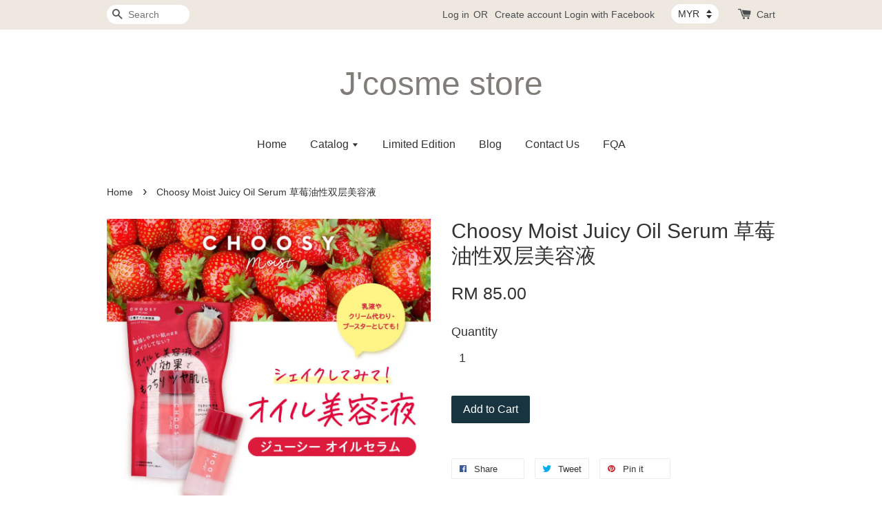

--- FILE ---
content_type: text/html; charset=UTF-8
request_url: https://www.jcosmestore.net/products/choosy-moist-juicy-oil-serum-%E8%8D%89%E8%8E%93%E6%B2%B9%E6%80%A7%E5%8F%8C%E5%B1%82%E7%BE%8E%E5%AE%B9%E6%B6%B2
body_size: 20642
content:
<!doctype html>
<!--[if lt IE 7]><html class="no-js lt-ie9 lt-ie8 lt-ie7" lang="en"> <![endif]-->
<!--[if IE 7]><html class="no-js lt-ie9 lt-ie8" lang="en"> <![endif]-->
<!--[if IE 8]><html class="no-js lt-ie9" lang="en"> <![endif]-->
<!--[if IE 9 ]><html class="ie9 no-js"> <![endif]-->
<!--[if (gt IE 9)|!(IE)]><!--> <html class="no-js"> <!--<![endif]-->
<head>

  <!-- Basic page needs ================================================== -->
  <meta charset="utf-8">
  <meta http-equiv="X-UA-Compatible" content="IE=edge,chrome=1">

  
  <link rel="icon" href="https://s3-ap-southeast-1.amazonaws.com/eesb.themes/onboarding/prisme/favicon.png" />
  

  <!-- Title and description ================================================== -->
  <title>
  Choosy Moist Juicy Oil Serum 草莓油性双层美容液 &ndash; J&#39;cosme store
  </title>

  
  <meta name="description" content="Choosy Moist Juicy Oil Serum 草莓脸部精华油 volume : 30ml 功效：缓解面部干燥，滋润肌肤，打造亮泽肌肤 ">
  

  <!-- Social meta ================================================== -->
  

  <meta property="og:type" content="product">
  <meta property="og:title" content="Choosy Moist Juicy Oil Serum 草莓油性双层美容液">
  <meta property="og:url" content="https://www.jcosmestore.net/products/choosy-moist-juicy-oil-serum-草莓油性双层美容液">
  
  <meta property="og:image" content="https://cdn.store-assets.com/s/225974/i/54409031.jpeg?width=480&format=webp">
  <meta property="og:image:secure_url" content="https://cdn.store-assets.com/s/225974/i/54409031.jpeg?width=480&format=webp">
  
  <meta property="og:image" content="https://cdn.store-assets.com/s/225974/i/54409038.jpeg?width=480&format=webp">
  <meta property="og:image:secure_url" content="https://cdn.store-assets.com/s/225974/i/54409038.jpeg?width=480&format=webp">
  
  <meta property="og:image" content="https://cdn.store-assets.com/s/225974/i/54409047.jpeg?width=480&format=webp">
  <meta property="og:image:secure_url" content="https://cdn.store-assets.com/s/225974/i/54409047.jpeg?width=480&format=webp">
  
  <meta property="og:price:amount" content="85">
  <meta property="og:price:currency" content="MYR">


<meta property="og:description" content="Choosy Moist Juicy Oil Serum 草莓脸部精华油 volume : 30ml 功效：缓解面部干燥，滋润肌肤，打造亮泽肌肤 ">
<meta property="og:site_name" content="J&#39;cosme store">



  <meta name="twitter:card" content="summary">



  <meta name="twitter:site" content="@">


  <meta name="twitter:title" content="Choosy Moist Juicy Oil Serum 草莓油性双层美容液">
  <meta name="twitter:description" content="Choosy Moist Juicy Oil Serum 草莓脸部精华油
volume : 30ml
功效：缓解面部干燥，滋润肌肤，打造亮泽肌肤
">
  <meta name="twitter:image" content="">
  <meta name="twitter:image:width" content="480">
  <meta name="twitter:image:height" content="480">




  <!-- Helpers ================================================== -->
  <link rel="canonical" href="https://www.jcosmestore.net/products/choosy-moist-juicy-oil-serum-草莓油性双层美容液">
  <meta name="viewport" content="width=device-width,initial-scale=1">
  <meta name="theme-color" content="">

  <!-- CSS ================================================== -->
  <link href="https://store-themes.easystore.co/225974/themes/203/assets/timber.css?t=1768928422" rel="stylesheet" type="text/css" media="screen" />
  <link href="https://store-themes.easystore.co/225974/themes/203/assets/theme.css?t=1768928422" rel="stylesheet" type="text/css" media="screen" />

  




  <script src="//ajax.googleapis.com/ajax/libs/jquery/1.11.0/jquery.min.js" type="text/javascript" ></script>
  <!-- Header hook for plugins ================================================== -->
  
<!-- ScriptTags -->
<script>window.__st={'p': 'product', 'cid': ''};</script><script src='/assets/events.js'></script><script>(function(){function asyncLoad(){var urls=['/assets/traffic.js?v=1','https://apps.easystore.co/instagram-feed/script.js?shop=jcosmestore.easy.co','https://apps.easystore.co/facebook-login/script.js?shop=jcosmestore.easy.co','https://apps.easystore.co/marketplace/lazada-malaysia/script.js?shop=jcosmestore.easy.co'];for(var i=0;i<urls.length;i++){var s=document.createElement('script');s.type='text/javascript';s.async=true;s.src=urls[i];var x=document.getElementsByTagName('script')[0];x.parentNode.insertBefore(s, x);}}window.attachEvent ? window.attachEvent('onload', asyncLoad) : window.addEventListener('load', asyncLoad, false);})();</script>
<!-- /ScriptTags -->


  
<!--[if lt IE 9]>
<script src="//cdnjs.cloudflare.com/ajax/libs/html5shiv/3.7.2/html5shiv.min.js" type="text/javascript" ></script>
<script src="https://store-themes.easystore.co/225974/themes/203/assets/respond.min.js?t=1768928422" type="text/javascript" ></script>
<link href="https://store-themes.easystore.co/225974/themes/203/assets/respond-proxy.html" id="respond-proxy" rel="respond-proxy" />
<link href="//www.jcosmestore.net/search?q=1ba761d3609b8f5176e452f3af270d76" id="respond-redirect" rel="respond-redirect" />
<script src="//www.jcosmestore.net/search?q=1ba761d3609b8f5176e452f3af270d76" type="text/javascript"></script>
<![endif]-->



  <script src="https://store-themes.easystore.co/225974/themes/203/assets/modernizr.min.js?t=1768928422" type="text/javascript" ></script>

  
  
  <script>
  (function(i,s,o,g,r,a,m){i['GoogleAnalyticsObject']=r;i[r]=i[r]||function(){
  (i[r].q=i[r].q||[]).push(arguments)},i[r].l=1*new Date();a=s.createElement(o),
  m=s.getElementsByTagName(o)[0];a.async=1;a.src=g;m.parentNode.insertBefore(a,m)
  })(window,document,'script','https://www.google-analytics.com/analytics.js','ga');

  ga('create', '', 'auto','myTracker');
  ga('myTracker.send', 'pageview');

  </script>
  
<!-- Snippet:global/head: Instagram Feed -->
<link rel="stylesheet" href="https://apps.easystore.co/assets/css/instagram-feed/insta-feed-style.css">
<!-- /Snippet -->

<!-- Snippet:global/head: Google Search Console -->
<meta name="google-site-verification" content="abc123">
<!-- /Snippet -->

<!-- Snippet:global/head: Lazada Malaysia -->
<link type="text/css" rel="stylesheet" href="https://apps.easystore.co/assets/css/marketplace/main.css?v1.7">
<!-- /Snippet -->

</head>

<body id="choosy-moist-juicy-oil-serum----------------------------" class="template-product" >
  
<!-- Snippet:global/body_start: Console Extension -->
<div id='es_console' style='display: none;'>225974</div>
<!-- /Snippet -->


  <style>
  .search-modal__form{
    position: relative;
  }
  
  .dropdown-wrapper {
    position: relative;
  }
  
  .dropdown-wrapper:hover .dropdown {
    display: block;
  }
  
  .dropdown {
    display: none;
    position: absolute;
    top: 100%;
    left: -20px;
    width: 100%;
    padding: 8px 0;
    margin: 0;
    background-color: #fff;
    z-index: 1000;
    border-radius: 5px;
    border: 1px solid rgba(var(--color-foreground), 1);
    border-top: none;
    overflow-x: hidden;
    overflow-y: auto;
    max-height: 350px;
    min-width: 150px;
    box-shadow: 0 0 5px rgba(0,0,0,0.1);
  }
    
  .dropdown li,.dropdown a{
    display: block;
  }
  .dropdown a{
    text-decoration: none;
    padding: 2px 10px;
    color: #000 !important;
  }
  
  .dropdown-item {
    padding: 0.4rem 2rem;
    cursor: pointer;
    line-height: 1.4;
    overflow: hidden;
    text-overflow: ellipsis;
    white-space: nowrap;
  }
  
  .dropdown-item:hover{
    background-color: #f3f3f3;
  }
  
  .search__input.is-focus{
    border-radius: 15px;
    border-bottom-left-radius: 0;
    border-bottom-right-radius: 0;
    border: 1px solid rgba(var(--color-foreground), 1);
    border-bottom: none;
    box-shadow: none;
  }
  
  .clear-all {
    text-align: right;
    padding: 0 2rem 0.2rem;
    line-height: 1;
    font-size: 70%;
    margin-bottom: -2px;
  }
  
  .clear-all:hover{
    background-color: #fff;
  }
  
  .referral-notification {
    position: absolute;
    top: 100%;
    right: -12px;
    background: white;
    border: 1px solid #e0e0e0;
    border-radius: 8px;
    box-shadow: 0 4px 12px rgba(0, 0, 0, 0.15);
    width: 280px;
    z-index: 1000;
    padding: 16px;
    margin-top: 8px;
    font-size: 14px;
    line-height: 1.4;
  }
  
  .referral-notification::before {
    content: '';
    position: absolute;
    top: -8px;
    right: 20px;
    width: 0;
    height: 0;
    border-left: 8px solid transparent;
    border-right: 8px solid transparent;
    border-bottom: 8px solid white;
  }
  
  .referral-notification::after {
    content: '';
    position: absolute;
    top: -9px;
    right: 20px;
    width: 0;
    height: 0;
    border-left: 8px solid transparent;
    border-right: 8px solid transparent;
    border-bottom: 8px solid #e0e0e0;
  }
  
  .referral-notification h4 {
    margin: 0 0 8px 0;
    color: #2196F3;
    font-size: 16px;
    font-weight: 600;
  }
  
  .referral-notification p {
    margin: 0 0 12px 0;
    color: #666;
  }
  
  .referral-notification .referral-code {
    background: #f5f5f5;
    padding: 8px;
    border-radius: 4px;
    font-family: monospace;
    font-size: 13px;
    text-align: center;
    margin: 8px 0;
    border: 1px solid #ddd;
  }
  
  .referral-notification .close-btn {
    position: absolute;
    top: 8px;
    right: 8px;
    background: none;
    border: none;
    font-size: 18px;
    color: #999;
    cursor: pointer;
    padding: 0;
    width: 20px;
    height: 20px;
    line-height: 1;
  }
  
  .referral-notification .close-btn:hover {
    color: #333;
  }
  
  .referral-notification .action-btn {
    background: #2196F3;
    color: white;
    border: none;
    padding: 8px 16px;
    border-radius: 4px;
    cursor: pointer;
    font-size: 12px;
    margin-right: 8px;
    margin-top: 8px;
  }
  
  .referral-notification .action-btn:hover {
    background: #1976D2;
  }
  
  .referral-notification .dismiss-btn {
    background: transparent;
    color: #666;
    border: 1px solid #ddd;
    padding: 8px 16px;
    border-radius: 4px;
    cursor: pointer;
    font-size: 12px;
    margin-top: 8px;
  }
  
  .referral-notification .dismiss-btn:hover {
    background: #f5f5f5;
  }
  .referral-modal__dialog {
    transform: translate(-50%, 0);
    transition: transform var(--duration-default) ease, visibility 0s;
    z-index: 10000;
    position: fixed;
    top: 20vh;
    left: 50%;
    width: 100%;
    max-width: 350px;
    box-shadow: 0 4px 12px rgba(0, 0, 0, 0.15);
    border-radius: 12px;
    background-color: #fff;
    color: #000;
    padding: 20px;
    text-align: center;
  }
  .modal-overlay.referral-modal-overlay {
    position: fixed;
    top: 0;
    left: 0;
    width: 100%;
    height: 100%;
    background-color: rgba(0, 0, 0, 0.7);
    z-index: 2001;
    display: block;
    opacity: 1;
    transition: opacity var(--duration-default) ease, visibility 0s;
  }
</style>

<div class="header-bar">
  <div class="wrapper medium-down--hide">
    <div class="large--display-table">

      <div class="header-bar__left large--display-table-cell">

        

        

        
          
            <div class="header-bar__module header-bar__search">
              
  <form action="/search" method="get" class="header-bar__search-form clearfix" role="search">
    
    <button type="submit" class="btn icon-fallback-text header-bar__search-submit">
      <span class="icon icon-search" aria-hidden="true"></span>
      <span class="fallback-text">Search</span>
    </button>
    <input type="search" name="q" value="" aria-label="Search" class="header-bar__search-input" placeholder="Search" autocomplete="off">
    <div class="dropdown" id="searchDropdown"></div>
    <input type="hidden" name="search_history" id="search_history">
  </form>


<script>
  var _search_history_listings = ""
  if(_search_history_listings != "") localStorage.setItem('searchHistory', JSON.stringify(_search_history_listings));

  function clearAll() {
    localStorage.removeItem('searchHistory');
  
    var customer = "";
    if(customer) {
      // Your logic to clear all data or call an endpoint
      fetch('/account/search_histories', {
          method: 'DELETE',
          headers: {
            "Content-Type": "application/json",
            "X-Requested-With": "XMLHttpRequest"
          },
          body: JSON.stringify({
            _token: "4zh9d61BRYFJBM5voavMluYHdqtH3z8FMy0whPao"
          }),
      })
      .then(response => response.json())
    }
  }
  // End - store view history in local storage
  
  // search history dropdown  
  var searchInputs = document.querySelectorAll('input[type=search]');
  
  if(searchInputs.length > 0) {
    
    searchInputs.forEach((searchInput)=>{
    
      searchInput.addEventListener('focus', function() {
        var searchDropdown = searchInput.closest('form').querySelector('#searchDropdown');
        searchDropdown.innerHTML = ''; // Clear existing items
  
        // retrieve data from local storage
        var searchHistoryData = JSON.parse(localStorage.getItem('searchHistory')) || [];
  
        // Convert JSON to string
        var search_history_json = JSON.stringify(searchHistoryData);
  
        // Set the value of the hidden input
        searchInput.closest('form').querySelector("#search_history").value = search_history_json;
  
        // create dropdown items
        var clearAllItem = document.createElement('div');
        clearAllItem.className = 'dropdown-item clear-all';
        clearAllItem.textContent = 'Clear';
        clearAllItem.addEventListener('click', function() {
            clearAll();
            searchDropdown.style.display = 'none';
            searchInput.classList.remove('is-focus');
        });
        searchDropdown.appendChild(clearAllItem);
  
        // create dropdown items
        searchHistoryData.forEach(function(item) {
          var dropdownItem = document.createElement('div');
          dropdownItem.className = 'dropdown-item';
          dropdownItem.textContent = item.term;
          dropdownItem.addEventListener('click', function() {
            searchInput.value = item.term;
            searchDropdown.style.display = 'none';
          });
          searchDropdown.appendChild(dropdownItem);
        });
  
        if(searchHistoryData.length > 0){
          // display the dropdown
          searchInput.classList.add('is-focus');
          document.body.classList.add('search-input-focus');
          searchDropdown.style.display = 'block';
        }
      });
  
      searchInput.addEventListener("focusout", (event) => {
        var searchDropdown = searchInput.closest('form').querySelector('#searchDropdown');
        searchInput.classList.remove('is-focus');
        searchDropdown.classList.add('transparent');
        setTimeout(()=>{
          searchDropdown.style.display = 'none';
          searchDropdown.classList.remove('transparent');
          document.body.classList.remove('search-input-focus');
        }, 400);
      });
    })
  }
  // End - search history dropdown
</script>
            </div>
          
        

      </div>

      <div class="header-bar__right large--display-table-cell">
        
          <ul class="header-bar__module header-bar__module--list" style="position: relative;">
            
              
              
                <li>
                  <a href="/account/login">Log in</a>
                </li><li>OR</li>
                
              
              
                <li>
                <a href="/account/register">Create account</a>
                </li>
                
              

              <!-- Referral Notification Popup for Desktop -->
              <div id="referralNotification" class="referral-notification" style="display: none;">
                <button class="close-btn" onclick="dismissReferralNotification()">&times;</button>
                <div style="text-align: center; margin-bottom: 16px;">
                  <div style="width: 100px; height: 100px; margin: 0 auto;">
                    <img src="https://resources.easystore.co/storefront/icons/channels/vector_referral_program.svg">
                  </div>
                </div>
                <p id="referralSignupMessage" style="text-align: center; font-size: 14px; color: #666; margin: 0 0 20px 0;">
                  Your friend gifted you   credit! Sign up now to redeem.
                </p>
                <div style="text-align: center;">
                  <button class="btn" onclick="goToSignupPage()" style="width: 100%; color: #fff;">
                    Sign Up
                  </button>
                </div>
              </div>
            
          </ul>
        
        


<label class="currency-picker__wrapper">
  <!-- <span class="currency-picker__label">Pick a currency</span> -->
  <select class="currency-picker" name="currencies" style="display: inline; width: auto; vertical-align: inherit;">
  <option value="MYR" selected="selected">MYR</option>
  
    
  
    
    <option value="SGD">SGD</option>
    
  
    
  
  </select>
</label>




        <div class="header-bar__module">
          <span class="header-bar__sep" aria-hidden="true"></span>
          <a href="/cart" class="cart-page-link">
            <span class="icon icon-cart header-bar__cart-icon" aria-hidden="true"></span>
          </a>
        </div>

        <div class="header-bar__module">
          
          <a href="/cart" class="cart-page-link">
            Cart<span class="hidden-count">:</span>
            <span class="cart-count header-bar__cart-count hidden-count">0</span>
          </a>
        </div>

        
          
        

      </div>
    </div>
  </div>
  <div class="wrapper large--hide" style="padding: 5px 30px 0;">
    <button type="button" class="mobile-nav-trigger" id="MobileNavTrigger">
      <span class="icon icon-hamburger" aria-hidden="true"></span>
      Menu
    </button>

    
      
        <!-- Referral Notification Modal for Mobile -->
        <details-modal class="referral-modal" id="referralMobileModal">
          <details>
            <summary class="referral-modal__toggle" aria-haspopup="dialog" aria-label="Open referral modal" style="display: none;">
            </summary>
            <div class="modal-overlay referral-modal-overlay"></div>
            <div class="referral-modal__dialog" role="dialog" aria-modal="true" aria-label="Referral notification">
              <div class="referral-modal__content">
                <button type="button" class="modal__close-button" aria-label="Close" onclick="closeMobileReferralModal()" style="position: absolute; top: 16px; right: 16px; background: none; border: none; font-size: 24px; cursor: pointer;">
                  &times;
                </button>

                <div style="margin-bottom: 24px;">
                  <div style="width: 120px; height: 120px; margin: 0 auto 20px;">
                    <img src="https://resources.easystore.co/storefront/icons/channels/vector_referral_program.svg" style="width: 100%; height: 100%;">
                  </div>
                </div>

                <p id="referralSignupMessageMobile" style="font-size: 16px; color: #333; margin: 0 0 30px 0; line-height: 1.5;">
                  Your friend gifted you   credit! Sign up now to redeem.
                </p>

                <button type="button" class="btn" onclick="goToSignupPageFromMobile()" style="width: 100%; color: #fff;">
                  Sign Up
                </button>
              </div>
            </div>
          </details>
        </details-modal>
      
    
   

    <a href="/cart" class="cart-page-link mobile-cart-page-link">
      <span class="icon icon-cart header-bar__cart-icon" aria-hidden="true"></span>
      Cart
      <span class="cart-count  hidden-count">0</span>
    </a>
     <div class="mobile-cart-page-link" style="margin-right: 20px;">
      


<label class="currency-picker__wrapper">
  <!-- <span class="currency-picker__label">Pick a currency</span> -->
  <select class="currency-picker" name="currencies" style="display: inline; width: auto; vertical-align: inherit;">
  <option value="MYR" selected="selected">MYR</option>
  
    
  
    
    <option value="SGD">SGD</option>
    
  
    
  
  </select>
</label>




    </div>
  </div>
  <ul id="MobileNav" class="mobile-nav large--hide">
  <li class="mobile-nav__link">
    
      <div class="header-bar__module header-bar__search">
        
  <form action="/search" method="get" class="header-bar__search-form clearfix" role="search">
    
    <button type="submit" class="btn icon-fallback-text header-bar__search-submit">
      <span class="icon icon-search" aria-hidden="true"></span>
      <span class="fallback-text">Search</span>
    </button>
    <input type="search" name="q" value="" aria-label="Search" class="header-bar__search-input" placeholder="Search" autocomplete="off">
    <div class="dropdown" id="searchDropdown"></div>
    <input type="hidden" name="search_history" id="search_history">
  </form>


<script>
  var _search_history_listings = ""
  if(_search_history_listings != "") localStorage.setItem('searchHistory', JSON.stringify(_search_history_listings));

  function clearAll() {
    localStorage.removeItem('searchHistory');
  
    var customer = "";
    if(customer) {
      // Your logic to clear all data or call an endpoint
      fetch('/account/search_histories', {
          method: 'DELETE',
          headers: {
            "Content-Type": "application/json",
            "X-Requested-With": "XMLHttpRequest"
          },
          body: JSON.stringify({
            _token: "4zh9d61BRYFJBM5voavMluYHdqtH3z8FMy0whPao"
          }),
      })
      .then(response => response.json())
    }
  }
  // End - store view history in local storage
  
  // search history dropdown  
  var searchInputs = document.querySelectorAll('input[type=search]');
  
  if(searchInputs.length > 0) {
    
    searchInputs.forEach((searchInput)=>{
    
      searchInput.addEventListener('focus', function() {
        var searchDropdown = searchInput.closest('form').querySelector('#searchDropdown');
        searchDropdown.innerHTML = ''; // Clear existing items
  
        // retrieve data from local storage
        var searchHistoryData = JSON.parse(localStorage.getItem('searchHistory')) || [];
  
        // Convert JSON to string
        var search_history_json = JSON.stringify(searchHistoryData);
  
        // Set the value of the hidden input
        searchInput.closest('form').querySelector("#search_history").value = search_history_json;
  
        // create dropdown items
        var clearAllItem = document.createElement('div');
        clearAllItem.className = 'dropdown-item clear-all';
        clearAllItem.textContent = 'Clear';
        clearAllItem.addEventListener('click', function() {
            clearAll();
            searchDropdown.style.display = 'none';
            searchInput.classList.remove('is-focus');
        });
        searchDropdown.appendChild(clearAllItem);
  
        // create dropdown items
        searchHistoryData.forEach(function(item) {
          var dropdownItem = document.createElement('div');
          dropdownItem.className = 'dropdown-item';
          dropdownItem.textContent = item.term;
          dropdownItem.addEventListener('click', function() {
            searchInput.value = item.term;
            searchDropdown.style.display = 'none';
          });
          searchDropdown.appendChild(dropdownItem);
        });
  
        if(searchHistoryData.length > 0){
          // display the dropdown
          searchInput.classList.add('is-focus');
          document.body.classList.add('search-input-focus');
          searchDropdown.style.display = 'block';
        }
      });
  
      searchInput.addEventListener("focusout", (event) => {
        var searchDropdown = searchInput.closest('form').querySelector('#searchDropdown');
        searchInput.classList.remove('is-focus');
        searchDropdown.classList.add('transparent');
        setTimeout(()=>{
          searchDropdown.style.display = 'none';
          searchDropdown.classList.remove('transparent');
          document.body.classList.remove('search-input-focus');
        }, 400);
      });
    })
  }
  // End - search history dropdown
</script>
      </div>
    
  </li>  
  
  
  
  <li class="mobile-nav__link" aria-haspopup="true">
    
      <a href="/" class="mobile-nav">
        Home
      </a>
    
  </li>
  
  
  <li class="mobile-nav__link" aria-haspopup="true">
    
    
      <a href="/collections/all" class="mobile-nav__sublist-trigger">
        Catalog
        <span class="icon-fallback-text mobile-nav__sublist-expand">
  <span class="icon icon-plus" aria-hidden="true"></span>
  <span class="fallback-text">+</span>
</span>
<span class="icon-fallback-text mobile-nav__sublist-contract">
  <span class="icon icon-minus" aria-hidden="true"></span>
  <span class="fallback-text">-</span>
</span>
      </a>
      <ul class="mobile-nav__sublist">
        <li class="mobile-nav__sublist-link">
          <a href="/collections/all">Catalog</a>
        </li>  
        
          <li class="mobile-nav__sublist-link">
            <a href="/collections/heanth-beauty">Health & Beauty</a>
          </li>
        
          <li class="mobile-nav__sublist-link">
            <a href="/collections/bath-body">Bath & body</a>
          </li>
        
          <li class="mobile-nav__sublist-link">
            <a href="/collections/hair-care">Hair Care</a>
          </li>
        
          <li class="mobile-nav__sublist-link">
            <a href="/collections/fragrances">Fragrances</a>
          </li>
        
          <li class="mobile-nav__sublist-link">
            <a href="/collections/personal-care">Personal Care</a>
          </li>
        
          <li class="mobile-nav__sublist-link">
            <a href="/collections/food-supplements">Food Supplements</a>
          </li>
        
          <li class="mobile-nav__sublist-link">
            <a href="/collections/beauty-tools">Beauty tools</a>
          </li>
        
          <li class="mobile-nav__sublist-link">
            <a href="/collections/limited-edition">Limited Edition</a>
          </li>
        
          <li class="mobile-nav__sublist-link">
            <a href="/collections/wholesales-bulk-purchase">Wholesales / Bulk purchase</a>
          </li>
        
      </ul>
    
  </li>
  
  
  <li class="mobile-nav__link" aria-haspopup="true">
    
      <a href="/collections/limited-edition" class="mobile-nav">
        Limited Edition
      </a>
    
  </li>
  
  
  <li class="mobile-nav__link" aria-haspopup="true">
    
      <a href="/blogs/blog" class="mobile-nav">
        Blog
      </a>
    
  </li>
  
  
  <li class="mobile-nav__link" aria-haspopup="true">
    
      <a href="/pages/contact-us" class="mobile-nav">
        Contact Us
      </a>
    
  </li>
  
  
  <li class="mobile-nav__link" aria-haspopup="true">
    
      <a href="/pages/fqa" class="mobile-nav">
        FQA
      </a>
    
  </li>
  

  

  
    
      
      <li class="mobile-nav__link">
        <a href="/account/login">Log in</a>
      </li>
      
      <li class="mobile-nav__link">
        <a href="/account/register">Create account</a>
      </li>
      
    
  
  
</ul>
</div>

<script>
  // referral notification popup
  const referralMessageTemplate = 'Your friend gifted you __CURRENCY_CODE__ __CREDIT_AMOUNT__ credit! Sign up now to redeem.';
  const shopPrefix = 'RM';

  function getCookie(name) {
    const value = `; ${document.cookie}`;
    const parts = value.split(`; ${name}=`);
    if (parts.length === 2) return parts.pop().split(';').shift();
    return null;
  }

  function removeCookie(name) {
    document.cookie = `${name}=; expires=Thu, 01 Jan 1970 00:00:00 UTC; path=/;`;
  }

  function showReferralNotification() {
    const referralCode = getCookie('customer_referral_code');
    
    
    const customerReferralCode = null;
    
    
    const activeReferralCode = referralCode || customerReferralCode;
    const referralData = JSON.parse(localStorage.getItem('referral_notification_data')) || {};
    
    if (referralData.timestamp && referralData.expirationDays) {
      const expirationTime = referralData.timestamp + (referralData.expirationDays * 24 * 60 * 60 * 1000);
      if (Date.now() > expirationTime) {
        localStorage.removeItem('referral_notification_data');
        return;
      }
    }
    
    if (referralData.dismissed) return;
    
    if (activeReferralCode) {
      if (referralData.creditAmount) {
        displayReferralNotification(referralData.creditAmount);
      } else {
        fetchReferralCampaignData(activeReferralCode);
      }
    }
  }
    
  function fetchReferralCampaignData(referralCode) {
    fetch(`/customer/referral_program/campaigns/${referralCode}`)
      .then(response => {
        if (!response.ok) {
          throw new Error('Network response was not ok');
        }
        return response.json();
      })
      .then(data => {
        let refereeCreditAmount = null;
        if (data.data.campaign && data.data.campaign.referral_rules) {
          const refereeRule = data.data.campaign.referral_rules.find(rule => 
            rule.target_type === 'referee' && 
            rule.event_name === 'customer/create' && 
            rule.entitlement && 
            rule.entitlement.type === 'credit'
          );
          
          if (refereeRule) {
            refereeCreditAmount = refereeRule.entitlement.amount;
          }
        }
        
        const referralData = JSON.parse(localStorage.getItem('referral_notification_data')) || {};
        referralData.creditAmount = refereeCreditAmount;
        referralData.dismissed = referralData.dismissed || false;
        referralData.timestamp = Date.now();
        referralData.expirationDays = 3;
        localStorage.setItem('referral_notification_data', JSON.stringify(referralData));
        
        displayReferralNotification(refereeCreditAmount);
      })
      .catch(error => {
        removeCookie('customer_referral_code');
      });
  }
    
  function displayReferralNotification(creditAmount = null) {
    const isMobile = innerWidth <= 749;
    
    if (isMobile) {
      const mobileModal = document.querySelector('#referralMobileModal details');
      const mobileMessageElement = document.getElementById('referralSignupMessageMobile');
      
      if (mobileModal && mobileMessageElement) {
        if (creditAmount) {
          const finalMessage = referralMessageTemplate
            .replace('__CREDIT_AMOUNT__', creditAmount)
            .replace('__CURRENCY_CODE__', shopPrefix);
          
          mobileMessageElement.textContent = finalMessage;
        }
        
        mobileModal.setAttribute('open', '');
      }
    } else {
      const notification = document.getElementById('referralNotification');
      
      if (notification) {
        if (creditAmount) {
          const messageElement = document.getElementById('referralSignupMessage');
          if (messageElement) {
            const finalMessage = referralMessageTemplate
              .replace('__CREDIT_AMOUNT__', creditAmount)
              .replace('__CURRENCY_CODE__', shopPrefix);
            
            messageElement.textContent = finalMessage;
          }
        }
        
        notification.style.display = 'block';
      }
    }
  }

  showReferralNotification();

  addEventListener('beforeunload', function() {
    const referralData = JSON.parse(localStorage.getItem('referral_notification_data')) || {};
    
    if (referralData.creditAmount !== undefined) {
      referralData.creditAmount = null;
      localStorage.setItem('referral_notification_data', JSON.stringify(referralData));
    }
  });

  function closeReferralNotification() {
    const notification = document.getElementById('referralNotification');
    if (notification) {
      notification.style.display = 'none';
    }
  }

  function dismissReferralNotification() {
    const referralData = JSON.parse(localStorage.getItem('referral_notification_data')) || {};
    
    referralData.dismissed = true;
    referralData.timestamp = referralData.timestamp || Date.now();
    referralData.expirationDays = referralData.expirationDays || 3;
    
    localStorage.setItem('referral_notification_data', JSON.stringify(referralData));
    
    closeReferralNotification();
  }

  function goToSignupPage() {
    location.href = '/account/register';
    dismissReferralNotification();
  }

  function closeMobileReferralModal() {
    const mobileModal = document.querySelector('#referralMobileModal details');
    if (mobileModal) {
      mobileModal.removeAttribute('open');
    }
    
    const referralData = JSON.parse(localStorage.getItem('referral_notification_data')) || {};
    referralData.dismissed = true;
    referralData.timestamp = referralData.timestamp || Date.now();
    referralData.expirationDays = referralData.expirationDays || 3;
    localStorage.setItem('referral_notification_data', JSON.stringify(referralData));
  }

  function goToSignupPageFromMobile() {
    location.href = '/account/register';
    closeMobileReferralModal();
  }
  // End - referral notification popup
</script>

  <header class="site-header" role="banner">

    <div class="wrapper">

      

      <div class="grid--full">
        <div class="grid__item">
          
            <div class="h1 site-header__logo" itemscope itemtype="http://schema.org/Organization">
          
            
              <a href="/" itemprop="url">J&#39;cosme store</a>
            
          
            </div>
          
          
            <p class="header-message large--hide">
              <small></small>
            </p>
          
        </div>
      </div>
      <div class="grid--full medium-down--hide">
        <div class="grid__item">
          
<ul class="site-nav" id="AccessibleNav">
  
    
    
      <li >
        <a href="/"  class="site-nav__link">Home</a>
      </li>
    
  
    
    
      
      <li class="site-nav--has-dropdown" aria-haspopup="true">
        <a href="/collections/all"  class="site-nav__link">
          Catalog
          <span class="icon-fallback-text">
            <span class="icon icon-arrow-down" aria-hidden="true"></span>
          </span>
        </a>
        <ul class="site-nav__dropdown">
          
            
            
              
              <li class="site-nav--has-dropdown">
                <a href="/collections/heanth-beauty"  class="site-nav__link">
                  Health &amp; Beauty
                  <span class="icon-fallback-text">
                    <span class="icon icon-arrow-right" aria-hidden="true"></span>
                  </span>
                </a>
                <ul class="site-nav__dropdown">
                  
                    
                    
                      
                      <li class="site-nav--has-dropdown">
                        <a href="/collections/skincare"  class="site-nav__link">
                          Skincare
                          <span class="icon-fallback-text">
                            <span class="icon icon-arrow-right" aria-hidden="true"></span>
                          </span>
                        </a>
                        <ul class="site-nav__dropdown">
                          
                            <li>
                              <a href="/collections/make-up-remover-cleansing"  class="site-nav__link">Make-up Remover &amp; Cleansing</a>
                            </li>
                          
                            <li>
                              <a href="/collections/cleanser"  class="site-nav__link">Cleanser</a>
                            </li>
                          
                            <li>
                              <a href="/collections/scrub-exfoliators"  class="site-nav__link">Scrub &amp; Exfoliators</a>
                            </li>
                          
                            <li>
                              <a href="/collections/toner-lotion"  class="site-nav__link">Toner. Lotion &amp; Mist</a>
                            </li>
                          
                            <li>
                              <a href="/collections/serum-essence"  class="site-nav__link">Serum &amp; Essence</a>
                            </li>
                          
                            <li>
                              <a href="/collections/moisturizer-emulsion-cream"  class="site-nav__link">Moisturizer, emulsion &amp; cream</a>
                            </li>
                          
                            <li>
                              <a href="/collections/eye-care"  class="site-nav__link">Eye care</a>
                            </li>
                          
                            <li>
                              <a href="/collections/sunscreen-after-sun"  class="site-nav__link">Sunscreen &amp; After sun</a>
                            </li>
                          
                            <li>
                              <a href="/collections/lip-balm-treatment"  class="site-nav__link">Lip balm &amp; Treatment</a>
                            </li>
                          
                            <li>
                              <a href="/collections/mask"  class="site-nav__link">Mask</a>
                            </li>
                          
                            <li>
                              <a href="/collections/others"  class="site-nav__link">others</a>
                            </li>
                          
                        </ul>
                      </li>
                    
                  
                    
                    
                      
                      <li class="site-nav--has-dropdown">
                        <a href="/collections/make-up"  class="site-nav__link">
                          Make -up
                          <span class="icon-fallback-text">
                            <span class="icon icon-arrow-right" aria-hidden="true"></span>
                          </span>
                        </a>
                        <ul class="site-nav__dropdown">
                          
                            <li>
                              <a href="/collections/face"  class="site-nav__link">Face</a>
                            </li>
                          
                            <li>
                              <a href="/collections/cheeks"  class="site-nav__link">Cheeks</a>
                            </li>
                          
                            <li>
                              <a href="/collections/eyes"  class="site-nav__link">Eyes</a>
                            </li>
                          
                            <li>
                              <a href="/collections/lips"  class="site-nav__link">Lips</a>
                            </li>
                          
                            <li>
                              <a href="/collections/make-up-accessories"  class="site-nav__link">Make-up Accessories</a>
                            </li>
                          
                        </ul>
                      </li>
                    
                  
                </ul>
              </li>
            
          
            
            
              <li >
                <a href="/collections/bath-body"  class="site-nav__link">Bath & body</a>
              </li>
            
          
            
            
              
              <li class="site-nav--has-dropdown">
                <a href="/collections/hair-care"  class="site-nav__link">
                  Hair Care
                  <span class="icon-fallback-text">
                    <span class="icon icon-arrow-right" aria-hidden="true"></span>
                  </span>
                </a>
                <ul class="site-nav__dropdown">
                  
                    
                    
                      <li >
                        <a href="/collections/shaopoo-conditioner"  class="site-nav__link">Shampoo & Conditioner</a>
                      </li>
                    
                  
                    
                    
                      <li >
                        <a href="/collections/hair-treatment"  class="site-nav__link">Hair Treatment</a>
                      </li>
                    
                  
                    
                    
                      <li >
                        <a href="/collections/hair-oil"  class="site-nav__link">Hair Oil & Hair Styling</a>
                      </li>
                    
                  
                    
                    
                      <li >
                        <a href="/collections/hair-coloring"  class="site-nav__link">Hair Coloring</a>
                      </li>
                    
                  
                </ul>
              </li>
            
          
            
            
              <li >
                <a href="/collections/fragrances"  class="site-nav__link">Fragrances</a>
              </li>
            
          
            
            
              
              <li class="site-nav--has-dropdown">
                <a href="/collections/personal-care"  class="site-nav__link">
                  Personal Care
                  <span class="icon-fallback-text">
                    <span class="icon icon-arrow-right" aria-hidden="true"></span>
                  </span>
                </a>
                <ul class="site-nav__dropdown">
                  
                    
                    
                      <li >
                        <a href="/collections/oral-hygiene"  class="site-nav__link">Oral Hygiene</a>
                      </li>
                    
                  
                </ul>
              </li>
            
          
            
            
              
              <li class="site-nav--has-dropdown">
                <a href="/collections/food-supplements"  class="site-nav__link">
                  Food Supplements
                  <span class="icon-fallback-text">
                    <span class="icon icon-arrow-right" aria-hidden="true"></span>
                  </span>
                </a>
                <ul class="site-nav__dropdown">
                  
                    
                    
                      <li >
                        <a href="/collections/beauty-supplement"  class="site-nav__link">Beauty Supplement</a>
                      </li>
                    
                  
                    
                    
                      <li >
                        <a href="/collections/weight-management"  class="site-nav__link">Weight Management</a>
                      </li>
                    
                  
                </ul>
              </li>
            
          
            
            
              <li >
                <a href="/collections/beauty-tools"  class="site-nav__link">Beauty tools</a>
              </li>
            
          
            
            
              <li >
                <a href="/collections/limited-edition"  class="site-nav__link">Limited Edition</a>
              </li>
            
          
            
            
              <li >
                <a href="/collections/wholesales-bulk-purchase"  class="site-nav__link">Wholesales / Bulk purchase</a>
              </li>
            
          
        </ul>
      </li>
    
  
    
    
      <li >
        <a href="/collections/limited-edition"  class="site-nav__link">Limited Edition</a>
      </li>
    
  
    
    
      <li >
        <a href="/blogs/blog"  class="site-nav__link">Blog</a>
      </li>
    
  
    
    
      <li >
        <a href="/pages/contact-us"  class="site-nav__link">Contact Us</a>
      </li>
    
  
    
    
      <li >
        <a href="/pages/fqa"  class="site-nav__link">FQA</a>
      </li>
    
  
  
</ul>
        </div>
      </div>

      

    </div>
  </header>

  <main class="wrapper main-content" role="main">
    <div class="grid">
        <div class="grid__item">
          

          
<div itemscope itemtype="http://schema.org/Product">

  <meta itemprop="url" content="https://www.jcosmestore.net/products/choosy-moist-juicy-oil-serum-草莓油性双层美容液">
  <meta itemprop="image" content="https://cdn.store-assets.com/s/225974/i/54409031.jpeg?width=480&format=webp">

  <div class="section-header section-header--breadcrumb">
    
<nav class="breadcrumb" role="navigation" aria-label="breadcrumbs">
  <a href="/" title="Back to the homepage">Home</a>

  

    
    <span aria-hidden="true" class="breadcrumb__sep">&rsaquo;</span>
    <span>Choosy Moist Juicy Oil Serum 草莓油性双层美容液</span>

  
</nav>


  </div>

  <div class="product-single">
    <div class="grid product-single__hero">
      <div class="grid__item large--one-half">

        
          <div class="product-single__photos " id="ProductPhoto">
            
            <img src="https://cdn.store-assets.com/s/225974/i/54409031.jpeg?width=1024&format=webp" alt="Image_20230305223233" id="ProductPhotoImg" data-image-type="Images" data-image-id="54409031" class="product-zoomable mfp-Images">
          </div>

          

            <ul class="product-single__thumbnails grid-uniform" id="ProductThumbs">
              
                <li class="grid__item large--one-third medium-down--one-third ">
                  <a data-image-id="54409031" data-image-type="Images" href="https://cdn.store-assets.com/s/225974/i/54409031.jpeg?width=1024&format=webp" class="product-single__thumbnail product-zoomable mfp-Images">
                    <img src="https://cdn.store-assets.com/s/225974/i/54409031.jpeg?width=1024&format=webp" alt="Image_20230305223233">
                  </a>
                </li>
              
                <li class="grid__item large--one-third medium-down--one-third ">
                  <a data-image-id="54409038" data-image-type="Images" href="https://cdn.store-assets.com/s/225974/i/54409038.jpeg?width=1024&format=webp" class="product-single__thumbnail product-zoomable mfp-Images">
                    <img src="https://cdn.store-assets.com/s/225974/i/54409038.jpeg?width=1024&format=webp" alt="Image_20230305223443">
                  </a>
                </li>
              
                <li class="grid__item large--one-third medium-down--one-third ">
                  <a data-image-id="54409047" data-image-type="Images" href="https://cdn.store-assets.com/s/225974/i/54409047.jpeg?width=1024&format=webp" class="product-single__thumbnail product-zoomable mfp-Images">
                    <img src="https://cdn.store-assets.com/s/225974/i/54409047.jpeg?width=1024&format=webp" alt="Image_20230305213124">
                  </a>
                </li>
              
              
            </ul>

          

        

        
        <ul class="gallery hidden">
          
            
            
              <li data-image-id="54409031" class="gallery__item" data-mfp-src="https://cdn.store-assets.com/s/225974/i/54409031.jpeg?width=1024&format=webp">
              </li>
            

          
            
            
              <li data-image-id="54409038" class="gallery__item" data-mfp-src="https://cdn.store-assets.com/s/225974/i/54409038.jpeg?width=1024&format=webp">
              </li>
            

          
            
            
              <li data-image-id="54409047" class="gallery__item" data-mfp-src="https://cdn.store-assets.com/s/225974/i/54409047.jpeg?width=1024&format=webp">
              </li>
            

          
          
        </ul>
        

        
      </div>
      <div class="grid__item large--one-half">
        
        <h1 itemprop="name">Choosy Moist Juicy Oil Serum 草莓油性双层美容液</h1>

        <div itemprop="offers" itemscope itemtype="http://schema.org/Offer">
          

          <meta itemprop="priceCurrency" content="MYR">
          <link itemprop="availability" href="https://schema.org/InStock">

          <div class="product-single__prices">
            <span id="ProductPrice" class="product-single__price" itemprop="price" content="85">
              <span class=money data-ori-price='85.00'>RM 85.00 </span>
            </span>

            <s style="display: none;" id="ComparePrice" class="product-single__sale-price" data-expires="">
              <span class=money data-ori-price='0.00'>RM 0.00 </span>
            </s>
          </div>

          <form action="/cart/add" method="post" enctype="multipart/form-data" data-addtocart='{"id":9321985,"name":"Choosy Moist Juicy Oil Serum 草莓油性双层美容液","sku":"","price":85.0,"quantity":1,"variant":"Default Title","category":"Feature on homepage\u0026quot;Skincare\u0026quot;Serum \u0026 Essence\u0026quot;others","brands":""}' id="AddToCartForm">
            <input type="hidden" name="_token" value="4zh9d61BRYFJBM5voavMluYHdqtH3z8FMy0whPao">

            <style>
.sf_promo-promo-label, #sf_promo-view-more-tag, .sf_promo-label-unclickable:hover {
    color: #4089e4
}
</style>
<div class="sf_promo-tag-wrapper">
    <div id="sf_promo-tag-label"></div>
    <div class="sf_promo-tag-container">
        <div id="sf_promo-tag"></div>
        <a id="sf_promo-view-more-tag" class="sf_promo-promo-label hide" onclick="getPromotionList(true)">View More</a>
    </div>
</div>

            
            <select name="id" id="productSelect" class="product-single__variants">
              
                

                  <option  selected="selected"  data-sku="" value="42560936">Default Title - <span class=money data-ori-price='8,500.00'>RM 8,500.00 </span></option>

                
              
            </select>

            

            <div class="product-single__quantity">
              <label for="Quantity">Quantity</label>
              <input type="number" id="Quantity" name="quantity" value="1" min="1" class="quantity-selector">
            </div>

            

            <button type="submit" name="add" id="AddToCart" class="btn">
              <span id="AddToCartText">Add to Cart</span>
            </button>
            
          </form>

          
            <hr class="hr--clear hr--small">
            
  
  





<div class="social-sharing is-clean" data-permalink="https://www.jcosmestore.net/products/choosy-moist-juicy-oil-serum-草莓油性双层美容液">

  
    <a target="_blank" href="//www.facebook.com/sharer.php?u=https://www.jcosmestore.net/products/choosy-moist-juicy-oil-serum-草莓油性双层美容液" class="share-facebook">
      <span class="icon icon-facebook"></span>
      <span class="share-title">Share</span>
      
        <span class="share-count">0</span>
      
    </a>
  

  
    <a target="_blank" href="//twitter.com/share?text=Choosy Moist Juicy Oil Serum 草莓油性双层美容液&amp;url=https://www.jcosmestore.net/products/choosy-moist-juicy-oil-serum-草莓油性双层美容液" class="share-twitter">
      <span class="icon icon-twitter"></span>
      <span class="share-title">Tweet</span>
    </a>
  

  

    
      <a target="_blank" href="//pinterest.com/pin/create/button/?url=https://www.jcosmestore.net/products/choosy-moist-juicy-oil-serum-草莓油性双层美容液&amp;media=&amp;description=Choosy Moist Juicy Oil Serum 草莓油性双层美容液" class="share-pinterest">
        <span class="icon icon-pinterest"></span>
        <span class="share-title">Pin it</span>
        
          <span class="share-count">0</span>
        
      </a>
    

    

  
  
  

</div>
          
          <hr class="hr--clear hr--small">
        </div>

        
      </div>
      <div class="grid__item">
        <link href="/assets/css/promotion.css?v2.94" rel="stylesheet" type="text/css" media="screen" />
 <style>
.sf_promo-ribbon{
  color: #F96666;
  background-color: #F96666
}
.sf_promo-ribbon-text,
.sf_promo-ribbon-text span{
  color: #fff;
  color: #fff;
}

</style>


  <div id="promotion-section" class="sf_promo-container">
    <div id="sf_promo-container" >
    </div>
    <div class="text-center">
      <button id="get-more-promotion" class="btn btn--secondary hide" onclick="getPromotionList(true)">View More</button>
    </div>
  </div>
  <div class="text-center">
    <button id="view-more-promotion" class="btn btn--secondary hide" onclick="expandPromoSection()">View More</button>
  </div>


<script>var shop_money_format = "<span class=money data-ori-price='{{amount}}'>RM {{amount}} </span>";</script>
<script src="/assets/js/promotion/promotion.js?v1.11" type="text/javascript"></script>

<script>

  var param = {limit:5, page:1};

  function getPromotionList(load_more){

    var element = document.getElementById("sf_promo-container"),
        promo_section = document.getElementById("promotion-section"),
        promo_btn = document.getElementById("get-more-promotion"),
        view_more_btn = document.getElementById("view-more-promotion"),
        view_more_tag_btn = document.getElementById("sf_promo-view-more-tag"),
        page_value = parseInt(param.page);

    if(load_more) {
      view_more_tag_btn.classList.add("sf_promo-is-loading");
      promo_btn.classList.add("btn--loading");
    }

    $.ajax({
      type: "GET",
      data: param,
      dataType: 'json',
      url: "/products/choosy-moist-juicy-oil-serum-草莓油性双层美容液/promotions",
      success: function(response){

        document.getElementById("sf_promo-container").innerHTML += response.html;


        var promotion_tag_html = "";
        var promotion_tag_label_html = "";

        var total_addon_discount = 0;

        if(response.data.total_promotions > 0){
          promotion_tag_label_html += `<div style="display:block;"><label>Promotions</label></div>`;

          for (let promotion of response.data.promotions) {
            var label_class = "sf_promo-label-unclickable",
                svg_icon = "";
            if(promotion.promotion_applies_to == "add_on_item" && (promotion.is_free_gift == false || promotion.prerequisite_subtotal_range == null)) { 
              total_addon_discount += 1;
              label_class = "sf_promo-label-clickable";
              svg_icon = `<svg class="sf_promo-svg-icon" xmlns="http://www.w3.org/2000/svg" class="icon icon-tabler icon-tabler-chevron-right" viewBox="0 0 24 24" stroke-width="2.8" stroke="currentColor" fill="none" stroke-linecap="round" stroke-linejoin="round">
                            <path stroke="none" d="M0 0h24v24H0z" fill="none"/>
                            <polyline points="9 6 15 12 9 18" />
                          </svg>`;
            }
            promotion_tag_html +=
            ` <a onclick="promoScrollToView('${promotion.id}')" class="sf_promo-promo-label ${label_class}">
                <b class="sf_promo-tag-label-title">${promotion.title.replace('&', '&amp;').replace('>','&gt;').replace('<','&lt;').replace('/','&sol;').replace('“', '&quot;').replace("'","&#39;") }</b>${svg_icon}
              </a>
            `;
          }
        }

        if(total_addon_discount > 1 && !load_more){
          promo_section.classList.add('sf_promo-container-height-opacity','sf_promo-container-white-gradient')
          view_more_btn.classList.remove("hide");
        }else{
          promo_section.classList.remove('sf_promo-container-height-opacity','sf_promo-container-white-gradient')
          view_more_btn.classList.add("hide");
        }

        if(response.data.page_count > param.page) {
          view_more_tag_btn.classList.remove("hide");
          promo_btn.classList.remove("hide");
        }else{
          view_more_tag_btn.classList.add("hide");
          promo_btn.classList.add("hide");
        }

        document.getElementById("sf_promo-tag-label").innerHTML = promotion_tag_label_html;
        document.getElementById("sf_promo-tag").innerHTML += promotion_tag_html;

        view_more_tag_btn.classList.remove("sf_promo-is-loading");
        promo_btn.classList.remove("btn--loading");


        promoVariantDetailInitial()

        page_value = isNaN(page_value) ? 0 : page_value;
        page_value++;

        param.page = page_value;
      },
      error: function(xhr){

      }
    });
  }

  var is_show_product_page = "1"

  if(is_show_product_page){
    getPromotionList();
  }
</script>

        <div class="product-description rte" itemprop="description">
          <link href='/assets/css/froala_style.min.css' rel='stylesheet' type='text/css'/><div class='fr-view'><p>Choosy Moist Juicy Oil Serum 草莓脸部精华油</p><p>volume : 30ml</p><p>功效：缓解面部干燥，滋润肌肤，打造亮泽肌肤</p><p><img src="https://cdn.store-assets.com/s/225974/f/10271332.jpg" alt="Image_20230305222443"><img src="https://cdn.store-assets.com/s/225974/f/10271333.jpg" alt="Image_20230305222448"><img src="https://cdn.store-assets.com/s/225974/f/10271335.jpg" alt="Image_20230305222453"><br></p></div>
        </div>       
        
<!-- Snippet:product/description_bottom: Lazada Malaysia -->
  <div id='comment_app97b6cc4df0a6acb5' class="display-none" style="margin-bottom: 20px;">
    <div class="comment-card-wrapper">
      <div class="comment-header" style="margin-top:20px;"></div>
      <div class="comment-content-init" style="margin-top:20px;"></div>
    </div>
  </div>
  <div id='comment-modal_app97b6cc4df0a6acb5' data-modal-visible="false" class="comment-modal display-none">
    <div class="comment-modal-wrapper">
      <span data-apps-id="app97b6cc4df0a6acb5" class="close toggle-modal">&times;</span>
      <div class="comment-content comment-modal-content"></div>
    </div>
    <div data-apps-id="app97b6cc4df0a6acb5" class="comment-modal-backdrop"></div>
  </div>
  
<!-- /Snippet -->

      </div>
    </div>
  </div>

  

</div>

<!-- Snippet:product/content_bottom: Lazada Malaysia -->
  <script type="application/javascript">
    
    let LazadaMalaysiaIntervalId = null;

    function productCommentsLazadaMalaysiaCallBack(){

      if (typeof getLazadaMalaysiaProductComments == 'function' && typeof getLazadaMalaysiaProductRating == 'function') { 

        getLazadaMalaysiaProductComments('9321985');

        if(['ShopeeMalaysia', 'ShopeeTaiwan', 'ShopeeSingapore', 'ShopeeThailand'].includes('LazadaMalaysia')){

          getLazadaMalaysiaProductRating('9321985');
        }
        clearInterval(LazadaMalaysiaIntervalId);
      }
    }

    if (typeof getLazadaMalaysiaProductComments == 'function' && typeof getLazadaMalaysiaProductRating == 'function') { 

      getLazadaMalaysiaProductComments('9321985');

      if(['ShopeeMalaysia', 'ShopeeTaiwan', 'ShopeeSingapore', 'ShopeeThailand'].includes('LazadaMalaysia')){

        getLazadaMalaysiaProductRating('9321985');
      }
    }
    else{

      let intervalId = setInterval(productCommentsLazadaMalaysiaCallBack, 1000);
      LazadaMalaysiaIntervalId = intervalId;
    }

  </script>
<!-- /Snippet -->

<script src="/assets/option_selection.js" type="text/javascript" ></script>
<script>
  $(document).ready(function(){
     // Hide the add to cart button when price less than 0
    var money = $("#ProductPrice").find(".money").text();
    var price = Number(money.replace(/[^0-9\.]+/g,""));
    var d = $("[data-addtocart]").data("addtocart");
    var app_currency = $( "[name='currencies'] option:selected" ).val();
    d.currency = app_currency;

    if(price <= 0){
      $("#AddToCart").hide();
      $(".product-single__quantity").hide();
    } 

    view_cart = "View cart";
    continue_shopping = "Continue shopping";

    $("#Quantity").change(function(){
      var d = $("[data-addtocart]").data("addtocart");
      var new_val = $(this).val();  
      var app_currency = $( "[name='currencies'] option:selected" ).val();

      d.currency = app_currency; 
      d.quantity = new_val;
      $("[data-addtocart]").data("addtocart",d);
    });

    $("body").on("change",".single-option-selector",function(){

      var money = $("#ProductPrice").find(".money").text();
      var price = Number(money.replace(/[^0-9\.]+/g,""));
      var app_currency = $( "[name='currencies'] option:selected" ).val();
      var v = "";
      $(".single-option-selector option:selected").each(function( index ) {
        v += ","+ $(this).text();
      });

      d.variant = v.substring(1);
      d.price = price;
      d.currency = app_currency;    

      if(price <= 0){
        $("#AddToCart").hide();
        $(".product-single__quantity").hide();    
      }else{
        $("#AddToCart").show();  
        $(".product-single__quantity").show();  
        $("[data-addtocart]").data("addtocart",d);
      }

    });

    // retrieve & store view history in local storage
    var productViewHistoryData = [];
    var storedProductViewHistory = localStorage.getItem('productViewHistory');

    if(storedProductViewHistory !== null) {
    	productViewHistoryData = JSON.parse(storedProductViewHistory);
    }

    if(productViewHistoryData.length > 0) {
      var currentViewedProduct = {"product_id":9321985,"viewed_at":"2026-01-21T20:18:08.387+08:00"}
      var currentViewedAt = new Date(currentViewedProduct.viewed_at);
      var matchProductID = false;
    
      productViewHistoryData.forEach(data => {
        // Check if product_id is similar
        if (data.product_id == currentViewedProduct.product_id) {
          var previousViewedAt = new Date(data.viewed_at);
          if (currentViewedAt > previousViewedAt) {
            data.viewed_at = currentViewedProduct.viewed_at;
          }
          matchProductID = true;
        }
      });
    
      // sort "viewed_at" desc
      productViewHistoryData.sort((a, b) => {
        var viewedAt1 = new Date(a.viewed_at);
        var viewedAt2 = new Date(b.viewed_at);
        return viewedAt2 - viewedAt1;
      });
    	
      if (!matchProductID) {
        productViewHistoryData.unshift(currentViewedProduct);
      }
    }
    else {
    	productViewHistoryData.push({"product_id":9321985,"viewed_at":"2026-01-21T20:18:08.387+08:00"});
    }
    
    productViewHistoryData = JSON.stringify(productViewHistoryData);
    localStorage.setItem('productViewHistory', productViewHistoryData);
  
    // End - retrieve & store view history in local storage
  });

EasyStore.money_format = "<span class=money data-ori-price='{{amount}}'>RM {{amount}} </span>";
var selectCallback = function(variant, selector) {
  timber.productPage({
    money_format: "<span class=money data-ori-price='{{amount}}'>RM {{amount}} </span>",
    variant: variant,
    selector: selector,
    translations: {
      add_to_cart : "Add to Cart",
      sold_out : "Sold Out",
      unavailable : "Unavailable"
    }
  });
};

jQuery(function($) {
  new EasyStore.OptionSelectors('productSelect', {
    product: {"id":9321985,"handle":"choosy-moist-juicy-oil-serum-\u8349\u8393\u6cb9\u6027\u53cc\u5c42\u7f8e\u5bb9\u6db2","name":"Choosy Moist Juicy Oil Serum \u8349\u8393\u6cb9\u6027\u53cc\u5c42\u7f8e\u5bb9\u6db2","title":"Choosy Moist Juicy Oil Serum \u8349\u8393\u6cb9\u6027\u53cc\u5c42\u7f8e\u5bb9\u6db2","url":"\/products\/choosy-moist-juicy-oil-serum-\u8349\u8393\u6cb9\u6027\u53cc\u5c42\u7f8e\u5bb9\u6db2","price":85,"price_min":"85.0","price_max":"85.0","price_varies":false,"compare_at_price":0,"compare_at_price_min":"0.0","compare_at_price_max":"0.0","compare_at_price_varies":false,"available":true,"options_with_values":[],"options_by_name":[],"options":["Title"],"has_only_default_variant":true,"sole_variant_id":42560936,"variants":[{"id":42560936,"title":"Default Title","sku":"","taxable":false,"barcode":null,"available":true,"inventory_quantity":2,"featured_image":{"id":54409031,"alt":"Image_20230305223233","img_url":"https:\/\/cdn.store-assets.com\/s\/225974\/i\/54409031.jpeg","src":"https:\/\/cdn.store-assets.com\/s\/225974\/i\/54409031.jpeg","height":1000,"width":1000,"position":1,"type":"Images"},"price":8500,"compare_at_price":0,"is_enabled":true,"options":["Default Title"],"option1":"Default Title","option2":null,"option3":null,"points":null}],"selected_variant":{"id":42560936,"title":"Default Title","sku":"","taxable":false,"barcode":null,"available":true,"inventory_quantity":2,"featured_image":{"id":54409031,"alt":"Image_20230305223233","img_url":"https:\/\/cdn.store-assets.com\/s\/225974\/i\/54409031.jpeg","src":"https:\/\/cdn.store-assets.com\/s\/225974\/i\/54409031.jpeg","height":1000,"width":1000,"position":1,"type":"Images"},"price":8500,"compare_at_price":0,"is_enabled":true,"options":["Default Title"],"option1":"Default Title","option2":null,"option3":null,"points":null},"first_available_variant":{"id":42560936,"title":"Default Title","sku":"","taxable":false,"barcode":null,"available":true,"inventory_quantity":2,"featured_image":{"id":54409031,"alt":"Image_20230305223233","img_url":"https:\/\/cdn.store-assets.com\/s\/225974\/i\/54409031.jpeg","src":"https:\/\/cdn.store-assets.com\/s\/225974\/i\/54409031.jpeg","height":1000,"width":1000,"position":1,"type":"Images"},"price":8500,"compare_at_price":0,"is_enabled":true,"options":["Default Title"],"option1":"Default Title","option2":null,"option3":null,"points":null},"selected_or_first_available_variant":{"id":42560936,"title":"Default Title","sku":"","taxable":false,"barcode":null,"available":true,"inventory_quantity":2,"featured_image":{"id":54409031,"alt":"Image_20230305223233","img_url":"https:\/\/cdn.store-assets.com\/s\/225974\/i\/54409031.jpeg","src":"https:\/\/cdn.store-assets.com\/s\/225974\/i\/54409031.jpeg","height":1000,"width":1000,"position":1,"type":"Images"},"price":8500,"compare_at_price":0,"is_enabled":true,"options":["Default Title"],"option1":"Default Title","option2":null,"option3":null,"points":null},"img_url":"https:\/\/cdn.store-assets.com\/s\/225974\/i\/54409031.jpeg","featured_image":{"id":54409031,"alt":"Image_20230305223233","img_url":"https:\/\/cdn.store-assets.com\/s\/225974\/i\/54409031.jpeg","src":"https:\/\/cdn.store-assets.com\/s\/225974\/i\/54409031.jpeg","height":1000,"width":1000,"position":1,"type":"Images"},"secondary_image":{"id":54409038,"alt":"Image_20230305223443","img_url":"https:\/\/cdn.store-assets.com\/s\/225974\/i\/54409038.jpeg","src":"https:\/\/cdn.store-assets.com\/s\/225974\/i\/54409038.jpeg","height":1706,"width":1280,"position":2,"type":"Images"},"images":[{"id":54409031,"alt":"Image_20230305223233","img_url":"https:\/\/cdn.store-assets.com\/s\/225974\/i\/54409031.jpeg","src":"https:\/\/cdn.store-assets.com\/s\/225974\/i\/54409031.jpeg","height":1000,"width":1000,"position":1,"type":"Images"},{"id":54409038,"alt":"Image_20230305223443","img_url":"https:\/\/cdn.store-assets.com\/s\/225974\/i\/54409038.jpeg","src":"https:\/\/cdn.store-assets.com\/s\/225974\/i\/54409038.jpeg","height":1706,"width":1280,"position":2,"type":"Images"},{"id":54409047,"alt":"Image_20230305213124","img_url":"https:\/\/cdn.store-assets.com\/s\/225974\/i\/54409047.jpeg","src":"https:\/\/cdn.store-assets.com\/s\/225974\/i\/54409047.jpeg","height":1080,"width":2400,"position":3,"type":"Images"}],"media":[{"id":54409031,"alt":"Image_20230305223233","img_url":"https:\/\/cdn.store-assets.com\/s\/225974\/i\/54409031.jpeg","src":"https:\/\/cdn.store-assets.com\/s\/225974\/i\/54409031.jpeg","height":1000,"width":1000,"position":1,"type":"Images"},{"id":54409038,"alt":"Image_20230305223443","img_url":"https:\/\/cdn.store-assets.com\/s\/225974\/i\/54409038.jpeg","src":"https:\/\/cdn.store-assets.com\/s\/225974\/i\/54409038.jpeg","height":1706,"width":1280,"position":2,"type":"Images"},{"id":54409047,"alt":"Image_20230305213124","img_url":"https:\/\/cdn.store-assets.com\/s\/225974\/i\/54409047.jpeg","src":"https:\/\/cdn.store-assets.com\/s\/225974\/i\/54409047.jpeg","height":1080,"width":2400,"position":3,"type":"Images"}],"featured_media":{"id":54409031,"alt":"Image_20230305223233","img_url":"https:\/\/cdn.store-assets.com\/s\/225974\/i\/54409031.jpeg","src":"https:\/\/cdn.store-assets.com\/s\/225974\/i\/54409031.jpeg","height":1000,"width":1000,"position":1,"type":"Images"},"metafields":{"channels":{"app97b6cc4df0a6acb5":"1"}},"expires":null,"published_at":"2023-03-04T22:39:41.000+08:00","created_at":"2023-03-05T22:37:11.000+08:00","is_wishlisted":null,"content":"<link href='\/assets\/css\/froala_style.min.css' rel='stylesheet' type='text\/css'\/><div class='fr-view'><p>Choosy Moist Juicy Oil Serum \u8349\u8393\u8138\u90e8\u7cbe\u534e\u6cb9<\/p><p>volume : 30ml<\/p><p>\u529f\u6548\uff1a\u7f13\u89e3\u9762\u90e8\u5e72\u71e5\uff0c\u6ecb\u6da6\u808c\u80a4\uff0c\u6253\u9020\u4eae\u6cfd\u808c\u80a4<\/p><p><img src=\"https:\/\/cdn.store-assets.com\/s\/225974\/f\/10271332.jpg\" alt=\"Image_20230305222443\"><img src=\"https:\/\/cdn.store-assets.com\/s\/225974\/f\/10271333.jpg\" alt=\"Image_20230305222448\"><img src=\"https:\/\/cdn.store-assets.com\/s\/225974\/f\/10271335.jpg\" alt=\"Image_20230305222453\"><br><\/p><\/div>","description":"<link href='\/assets\/css\/froala_style.min.css' rel='stylesheet' type='text\/css'\/><div class='fr-view'><p>Choosy Moist Juicy Oil Serum \u8349\u8393\u8138\u90e8\u7cbe\u534e\u6cb9<\/p><p>volume : 30ml<\/p><p>\u529f\u6548\uff1a\u7f13\u89e3\u9762\u90e8\u5e72\u71e5\uff0c\u6ecb\u6da6\u808c\u80a4\uff0c\u6253\u9020\u4eae\u6cfd\u808c\u80a4<\/p><p><img src=\"https:\/\/cdn.store-assets.com\/s\/225974\/f\/10271332.jpg\" alt=\"Image_20230305222443\"><img src=\"https:\/\/cdn.store-assets.com\/s\/225974\/f\/10271333.jpg\" alt=\"Image_20230305222448\"><img src=\"https:\/\/cdn.store-assets.com\/s\/225974\/f\/10271335.jpg\" alt=\"Image_20230305222453\"><br><\/p><\/div>","meta_description":"Choosy Moist Juicy Oil Serum \u8349\u8393\u8138\u90e8\u7cbe\u534e\u6cb9 volume : 30ml \u529f\u6548\uff1a\u7f13\u89e3\u9762\u90e8\u5e72\u71e5\uff0c\u6ecb\u6da6\u808c\u80a4\uff0c\u6253\u9020\u4eae\u6cfd\u808c\u80a4 ","brands":[],"tags":[],"vendor":null,"collections":[{"handle":"feature-on-homepage","title":"Feature on homepage"},{"handle":"skincare","title":"Skincare"},{"handle":"serum-essence","title":"Serum & Essence"},{"handle":"others","title":"others"}],"view_history":{"product_id":9321985,"viewed_at":"2026-01-21T20:18:08.387+08:00"},"promotions":[]},
    onVariantSelected: selectCallback,
    enableHistoryState: false
  });

  // Add label if only one product option and it isn't 'Title'. Could be 'Size'.
  

  // Hide selectors if we only have 1 variant and its title contains 'Default'.
  
  $('.selector-wrapper').hide();
  
});

</script>


          
        </div>
    </div>

  </main>

  <footer class="site-footer small--text-center" role="contentinfo">

    <div class="wrapper">

      <div class="grid-uniform">

        
        
        
        
          
        
        
        
          
        
        
        

        
            
          

        

        
          <div class="grid__item large--one-half medium--one-half">
            
            <h4>Quick Links</h4>
            
            <ul class="site-footer__links">
              
                <li><a href="/a/contact-form" >Contact us</a></li>
              
              
            </ul>
          </div>
        

        
          <div class="grid__item large--one-half medium--one-half">
            <h4>Follow Us</h4>
              
              <ul class="inline-list social-icons">
  
    <li>
      <a class="icon-fallback-text" href="https://twitter.com/" title="J'cosme store on Twitter" target="_blank">
        <span class="icon icon-twitter" aria-hidden="true"></span>
        <span class="fallback-text">Twitter</span>
      </a>
    </li>
  
  
    <li>
      <a class="icon-fallback-text" href="https://www.facebook.com/japancosmestore/" title="J'cosme store on Facebook" target="_blank">
        <span class="icon icon-facebook" aria-hidden="true"></span>
        <span class="fallback-text">Facebook</span>
      </a>
    </li>
  
  
    <li>
      <a class="icon-fallback-text" href="https://www.pinterest.com/" title="J'cosme store on Pinterest" target="_blank">
        <span class="icon icon-pinterest" aria-hidden="true"></span>
        <span class="fallback-text">Pinterest</span>
      </a>
    </li>
  
  
    <li>
      <a class="icon-fallback-text" href="https://plus.google.com/" title="J'cosme store on Google Plus" rel="publisher" target="_blank">
        <span class="icon icon-google_plus" aria-hidden="true"></span>
        <span class="fallback-text">Google</span>
      </a>
    </li>
  
  
    <li>
      <a class="icon-fallback-text" href="https://www.instagram.com/jcosmestore/" title="J'cosme store on Instagram" target="_blank">
        <span class="icon icon-instagram" aria-hidden="true"></span>
        <span class="fallback-text">Instagram</span>
      </a>
    </li>
  
  
    <li>
      <a class="icon-fallback-text" href="https://www.tumblr.com/" title="J'cosme store on Tumblr" target="_blank">
        <span class="icon icon-tumblr" aria-hidden="true"></span>
        <span class="fallback-text">Tumblr</span>
      </a>
    </li>
  
  
    <li>
      <a class="icon-fallback-text" href="https://www.youtube.com/" title="J'cosme store on YouTube" target="_blank">
        <span class="icon icon-youtube" aria-hidden="true"></span>
        <span class="fallback-text">YouTube</span>
      </a>
    </li>
  
  
    <li>
      <a class="icon-fallback-text" href="https://vimeo.com/" title="J'cosme store on Vimeo" target="_blank">
        <span class="icon icon-vimeo" aria-hidden="true"></span>
        <span class="fallback-text">Vimeo</span>
      </a>
    </li>
  
  
    <li>
      <a class="icon-fallback-text" href="http://blog.livedoor.jp/japancosmestore/" title="J'cosme store on RSS" target="_blank">
        <span class="icon icon-rss" aria-hidden="true"></span>
        <span class="fallback-text">RSS</span>
      </a>
    </li>
  
  
</ul>

          </div>
        
      </div>

      <hr class="hr--small hr--clear">

      
        <div class="grid">
          
           <div class="grid__item text-center">
             <ul class="inline-list payment-icons">
                
                  <li>
                    <span class="icon-fallback-text">
                      <span class="icon icon-visa" aria-hidden="true"></span>
                      <span class="fallback-text">Visa</span>
                    </span>
                  </li>
                
                
                  <li>
                    <span class="icon-fallback-text">
                      <span class="icon icon-master" aria-hidden="true"></span>
                      <span class="fallback-text">Master</span>
                    </span>
                  </li>
                
                
                
                
                
             </ul>
           </div>
           
           
           <div class="grid__item text-center">
             <ul class="inline-list payment-icons">
               
                  <li>
                  <img src="https://s3.dualstack.ap-southeast-1.amazonaws.com/eesb.public/images/payment/payments_bank-transfer.svg" alt="payment_bank-transfer">
                  </li>
               
                  <li>
                  <img src="https://s3.dualstack.ap-southeast-1.amazonaws.com/eesb.public/images/payment/payments_tngpay.svg" alt="payment_tngpay">
                  </li>
               
             </ul>
           </div>
          
         
           <div class="grid__item text-center">
             <ul class="inline-list payment-icons">
                  <li>
                  <img src="https://s3-ap-southeast-1.amazonaws.com/eesb.public/images/payment/ssl_certified.png">
                  </li>
             </ul>
           </div>
         
         </div>
       

       <div class="grid">
         <div class="grid__item text-center">
           <p class="site-footer__links">Copyright &copy; 2026 J'cosme store. E-commerce Powered by <a href="https://www.easystore.co/?locale=en_US">EasyStore</a></p>
           
           <p class="site-footer__links">
            
            
              
                <a href="/legal/terms-of-service">Terms of Service</a>
              
              
            
              
                | <a href="/legal/privacy-policy">Privacy Policy</a>
              
              
            
              
                | <a href="/legal/refund-policy">Refund Policy</a>
              
              
            
           </p>
           
         </div>
       </div>

    </div>
  </footer>

  
    
    
      
    
  
    
    
  
    
    
  
    
    
  

  
    <script src="https://store-themes.easystore.co/225974/themes/203/assets/jquery.flexslider.min.js?t=1768928422" type="text/javascript" ></script>


    <!-- Testing slick slider -->
    <!-- <script type="text/javascript" src="//cdn.jsdelivr.net/jquery.slick/1.5.9/slick.min.js"></script> -->

    <script type="text/javascript">
      // $(document).ready(function(){
      //   $('.flexslider .slides').slick({
      //     dots: true
      //   });
      // });

      window.timberSlider = window.timberSlider || {};

      timberSlider.cacheSelectors = function () {
        timberSlider.cache = {
          // Home Page
          $slider: $('.flexslider')
        }
      };

      timberSlider.init = function () {
        timberSlider.cacheSelectors();
        timberSlider.sliders();
      };

      timberSlider.sliders = function () {
        var $slider = timberSlider.cache.$slider,
            sliderArgs = {
              animation: 'slide',
              animationSpeed: 500,
              pauseOnHover: true,
              keyboard: false,
              slideshow: 1,
              slideshowSpeed: 3000,
              controlNav: 1,
              smoothHeight: false,
              touch: true,
            };

        if ($slider.length) {

          if ($slider.find('li').length === 1) {
            sliderArgs.slideshow = false;
            sliderArgs.slideshowSpeed = 0;
            sliderArgs.controlNav = false;
            sliderArgs.directionNav = false;
          }

          $slider.flexslider(sliderArgs);
        }
      };

      // Initialize slider on docready
      $(window).on('load', function() {
        timberSlider.init();
      });

    </script>
  

  <script src="https://store-themes.easystore.co/225974/themes/203/assets/fastclick.min.js?t=1768928422" type="text/javascript" ></script>
  <script src="https://store-themes.easystore.co/225974/themes/203/assets/timber.js?t=1768928422" type="text/javascript" ></script>
  <script src="https://store-themes.easystore.co/225974/themes/203/assets/theme.js?t=1768928422" type="text/javascript" ></script>

  
    
      <script src="https://store-themes.easystore.co/225974/themes/203/assets/magnific-popup.min.js?t=1768928422" type="text/javascript" ></script>
    
  

  
    
      <script src="https://store-themes.easystore.co/225974/themes/203/assets/social-buttons.js?t=1768928422" type="text/javascript" ></script>
    
  

  

<script src="/assets/currencies.js" type="text/javascript" ></script>
<script src="/assets/jquery.currencies.min.js" type="text/javascript" ></script>
<script src="/assets/currencies_format.js" type="text/javascript" ></script>

<script>
Currency.format = "money_with_currency_format";
var shopCurrency = 'MYR';
var selectedCurrency = '';


  Currency.convert = function(amount, from, to) {
    return amount;
  };

  
if( $.cookie("currency") == null ){
  
  if( selectedCurrency != false ) {

  Currency.convertAll(shopCurrency, selectedCurrency);
  jQuery('.selected-currency').text(Currency.currentCurrency);  

  }

}

/* Sometimes merchants change their shop currency, let's tell our JavaScript file */
// Currency.moneyFormats[shopCurrency].money_with_currency_format = "";
// Currency.moneyFormats[shopCurrency].money_format = "RM {{amount}} ";
  
/* Default currency */
var defaultCurrency = 'MYR';
  
/* Cookie currency */
var cookieCurrency = Currency.cookie.read();

$("input[name=current_currency]").val(cookieCurrency);
if(cookieCurrency == null){
  cookieCurrency = shopCurrency;
  Currency.cookie.write(shopCurrency);
}
/* Fix for customer account pages */
jQuery('span.money span.money').each(function() {
  jQuery(this).parents('span.money').removeClass('money');
});
/* Saving the current price */
jQuery('span.money').each(function() {
  jQuery(this).attr('data-currency-MYR', jQuery(this).html());
});
// If there's no cookie.
if (cookieCurrency == null) {
  if (shopCurrency !== defaultCurrency) {
    Currency.convertAll(shopCurrency, defaultCurrency);
  }
  else {
    Currency.currentCurrency = defaultCurrency;
  }
}
// If the cookie value does not correspond to any value in the currency dropdown.
else if (jQuery('[name=currencies]').size() && jQuery('[name=currencies] option[value=' + cookieCurrency + ']').size() === 0) {
  Currency.currentCurrency = shopCurrency;
  Currency.cookie.write(shopCurrency);
}
else if (cookieCurrency === shopCurrency) {
  Currency.currentCurrency = shopCurrency;
  Currency.convertAll(shopCurrency, cookieCurrency);
}
else {
  Currency.convertAll(shopCurrency, cookieCurrency);
}
jQuery('[name=currencies]').val(Currency.currentCurrency).change(function() {
  var newCurrency = jQuery(this).val();
  
  
    Currency.cookie.write(newCurrency)
    if ('product' == 'cart') {
      const params = new URLSearchParams(window.location.search);
      params.set('delete_cache', 1);
      window.location.search = params;
    } else {
      window.location.reload();
    }
  
});
var original_selectCallback = window.selectCallback;
var selectCallback = function(variant, selector) {
  var currencies = null;
  original_selectCallback(variant, selector);
  if(typeof jQuery('[name=currencies]').val() == "undefined"){
    currencies = shopCurrency;
  }
  else{
    currencies = jQuery('[name=currencies]').val();
  }
  Currency.convertAll(shopCurrency, currencies);
  jQuery('.selected-currency').text(Currency.currentCurrency);
};
$('body').on('ajaxCart.afterCartLoad', function(cart) {
  Currency.convertAll(shopCurrency, jQuery('[name=currencies]').val());
  jQuery('.selected-currency').text(Currency.currentCurrency);  
});
jQuery('.selected-currency').text(Currency.currentCurrency);
</script>


<script>

  /*

    ------
    Events
    ------

    pages/viewed

    customers/signup

    customers/login

    products/searched

    collections/viewed

    products/viewed

    products/shared

    wishlists/item_added

    carts/items_added

    carts/viewed

    carts/item_removed

    checkouts/initiated

    checkouts/shipping_info_added

    checkouts/payment_info_added

    checkouts/completed

    orders/placed

    orders/purchased

    payments/captured

    payments/failed

  */

  window.__latest_cart = window.__latest_cart || null;

  const _selector = document.querySelector.bind(document),
        _selectorAll = document.querySelectorAll.bind(document)

  document.addEventListener('DOMContentLoaded', (event) => {

    const default_currency = getCookie("currency")
    const customer_id = window.__st.cid
    const template    = window.__st.p

    onPageView()

    //-----------------------//
    //        Configs        //
    //-----------------------//

    window.dataLayer = window.dataLayer || []

    Array.prototype.last = Array.prototype.last || function() {
      return this[this.length - 1] || null
    }

    Array.prototype.first = Array.prototype.first || function() {
      return this[0] || null
    }

    //----------------------//
    //       Triggers       //
    //----------------------//

    const XHR = window.XMLHttpRequest

    function xhr() {

      const xhr = new XHR()

      xhr.addEventListener("readystatechange", function() {

        if(xhr.readyState != 4) return

        try {

          const response_url = xhr.responseURL

          if (response_url.includes("cart/add")) {

            window.__latest_cart = JSON.parse(xhr.response)

            onCartItemsAdded() // ok

          }

          if (response_url.includes("cart/remove_item_quantity")) {

            window.__latest_cart = JSON.parse(xhr.response)

            onCartItemRemoved() // ok

          }

          if (response_url.includes("new_cart?retrieve=true")) {

            result = JSON.parse(xhr.response)

            if (result.cart) {
              window.__latest_cart = result.cart
            }

          }

        } catch(e) {

          console.error(e)

        }

      }, false);

      return xhr

    }

    window.XMLHttpRequest = xhr

    switch(template) {

      case 'cart': onCartView() // ok
      break
      case 'product': onProductView() // ok
      break
      case 'collection': onCollectionView() // ok
      break
      case 'blog': onBlogView()
      break
      case 'article': onArticleView()
      break
      case 'payment_completed': onOrderPlace()
      break
      case 'payment_fail': onPaymentFail()
      break

    }

    // _selector('form[action="/checkout/payments"]').addEventListener("submit", onPaymentInfoAdded(_selector('form[action="/checkout/payments"]')))
    if (_selector('form[action="/checkout/detail"]'))                            _selector('form[action="/checkout/detail"]').addEventListener("submit", ()=>{onShippingInfoAdded(_selector('form[action="/checkout/detail"]'))})  // ok
    if (_selector('form[action="/checkout/shipping"]'))                          _selector('form[action="/checkout/shipping"]').addEventListener("submit", ()=>{onShippingInfoAdded(_selector('form[action="/checkout/shipping"]'))})  // ok
    if (_selector('form[action="/account/register"]'))                           _selector('form[action="/account/register"]').addEventListener("submit", onSignUp)  // ok
    if (_selector('form[action="/account/login"]'))                              _selector('form[action="/account/login"]').addEventListener("submit", onLogin)  // ok
    if (_selector('form[action="/search"]'))                                     _selector('form[action="/search"]').addEventListener("submit", onProductSearch()) // ok
    if (_selector('#line-login-btn'))                                            _selector('#line-login-btn').addEventListener('click', onLineLogin) // ok
    if (_selector('#PlaceOrder'))                                                _selector('#PlaceOrder').addEventListener("click", ()=>{onCheckoutComplete(_selector('form[action="/checkout/payments"]'))});  // ok
    if (_selector('#add_wishlist'))                                              _selector('#add_wishlist').addEventListener("click", onWishlistItemAdded) // ok
    if (_selectorAll('a[href="/account/logout"]'))                               _selectorAll('a[href="/account/logout"]').forEach(logoutButton => logoutButton.addEventListener("click", onLogout)) // ok
    if (_selector('.CartDrawerTrigger.cart-page-link'))                          _selector('.CartDrawerTrigger.cart-page-link').addEventListener("click", onCartView) // ok
    if (_selector('.CartDrawerTrigger.cart-page-link.mobile-cart-page-link'))    _selector('.CartDrawerTrigger.cart-page-link.mobile-cart-page-link').addEventListener("click", onCartView) // ok
    if (_selectorAll('a[class^="share-"]'))                                      _selectorAll('a[class^="share-"]').forEach(shareButton => shareButton.addEventListener("click", ()=>{onProductShare(shareButton)}) ) // ok
    if (_selectorAll('[name$="checkout"]'))                                      _selectorAll('[name$="checkout"]').forEach(checkoutButton => checkoutButton.addEventListener("click", onCheckoutInitiate))

    // For append elements
    const bodyMutationObserver = new MutationObserver(() => {
      if (_selector('#form__spc #PlaceOrder'))             _selector('#form__spc #PlaceOrder').addEventListener("click", onSinglePageCheckout) // ok
      if (_selectorAll('[name$="checkout"]'))              _selectorAll('[name$="checkout"]').forEach(checkoutButton => checkoutButton.addEventListener("click", onCheckoutInitiate))
    });
    bodyMutationObserver.observe(_selector("body"), {subtree: true, childList: true});

    //------------------------------//
    //        Event handlers        //
    //------------------------------//

    function onPageView() {

      EasyStore.Event.dispatch('pages/viewed', {
        page: {
          type: template,
          title: document.title,
          description: _selector('meta[name=description]') ? _selector('meta[name=description]').getAttribute('content') : null,
          url: location.href,
        }
      })

    }

    function onSignUp() {

      const email_regex = new RegExp(/^[a-zA-Z0-9.!#$%&"*+/=?^_`{|}~-]+@[a-zA-Z0-9-]+(?:\.[a-zA-Z0-9-]+)*$/)
      const phone_regex = new RegExp(/^(\+?6?01)[0-46-9]-*[0-9]{7,8}$/)

      const email_or_phone = _selector(`input[name="customer[email_or_phone]"]`).value.replace("+", "").replace(/\s+/, "")

      let data = {}

      if (email_regex.test(email_or_phone)) {
        data.method = 'email'
        data.email = email_or_phone
      }

      if (phone_regex.test(email_or_phone)) {
        data.method = "phone"
        data.phone = email_or_phone
      }

      if (!data.method) return

      EasyStore.Event.dispatch('customers/signup', data)

    }

    function onLogin() {

      const email_regex = new RegExp(/^[a-zA-Z0-9.!#$%&"*+/=?^_`{|}~-]+@[a-zA-Z0-9-]+(?:\.[a-zA-Z0-9-]+)*$/)
      const phone_regex = new RegExp(/^(\+?6?01)[0-46-9]-*[0-9]{7,8}$/)

      const email_or_phone = _selector(`input[name="customer[email_or_phone]"]`).value.replace("+", "").replace(/\s+/, "")

      let data = {}

      if (email_regex.test(email_or_phone)) {
        data.method = 'email'
        data.email = email_or_phone
      }

      if (phone_regex.test(email_or_phone)) {
        data.method = "phone"
        data.phone = email_or_phone
      }

      if (!data.method) return

      EasyStore.Event.dispatch('customers/login', data)

    }

    function onLineLogin() {

      EasyStore.Event.dispatch('customers/login', { method: 'line' })

    }

    function onLogout() {

      EasyStore.Event.dispatch('customers/logout', { customer_id })

    }

    function onBlogView() {

      const blog = ""

      EasyStore.Event.dispatch('blogs/viewed', { blog })

    }

    function onArticleView() {

      const article = ""

      EasyStore.Event.dispatch('articles/viewed', { article })

    }

    function onProductSearch() {

      const query = _selector('input[name=q]').value

      if (!query) return

      EasyStore.Event.dispatch('products/searched', { query })

    }

    function onCollectionView() {

      const collection = ""

      EasyStore.Event.dispatch('collections/viewed', { collection })

    }

    function onProductView() {

      const product = {"id":9321985,"handle":"choosy-moist-juicy-oil-serum-\u8349\u8393\u6cb9\u6027\u53cc\u5c42\u7f8e\u5bb9\u6db2","name":"Choosy Moist Juicy Oil Serum \u8349\u8393\u6cb9\u6027\u53cc\u5c42\u7f8e\u5bb9\u6db2","title":"Choosy Moist Juicy Oil Serum \u8349\u8393\u6cb9\u6027\u53cc\u5c42\u7f8e\u5bb9\u6db2","url":"\/products\/choosy-moist-juicy-oil-serum-\u8349\u8393\u6cb9\u6027\u53cc\u5c42\u7f8e\u5bb9\u6db2","price":85,"price_min":"85.0","price_max":"85.0","price_varies":false,"compare_at_price":0,"compare_at_price_min":"0.0","compare_at_price_max":"0.0","compare_at_price_varies":false,"available":true,"options_with_values":[],"options_by_name":[],"options":["Title"],"has_only_default_variant":true,"sole_variant_id":42560936,"variants":[{"id":42560936,"title":"Default Title","sku":"","taxable":false,"barcode":null,"available":true,"inventory_quantity":2,"featured_image":{"id":54409031,"alt":"Image_20230305223233","img_url":"https:\/\/cdn.store-assets.com\/s\/225974\/i\/54409031.jpeg","src":"https:\/\/cdn.store-assets.com\/s\/225974\/i\/54409031.jpeg","height":1000,"width":1000,"position":1,"type":"Images"},"price":8500,"compare_at_price":0,"is_enabled":true,"options":["Default Title"],"option1":"Default Title","option2":null,"option3":null,"points":null}],"selected_variant":{"id":42560936,"title":"Default Title","sku":"","taxable":false,"barcode":null,"available":true,"inventory_quantity":2,"featured_image":{"id":54409031,"alt":"Image_20230305223233","img_url":"https:\/\/cdn.store-assets.com\/s\/225974\/i\/54409031.jpeg","src":"https:\/\/cdn.store-assets.com\/s\/225974\/i\/54409031.jpeg","height":1000,"width":1000,"position":1,"type":"Images"},"price":8500,"compare_at_price":0,"is_enabled":true,"options":["Default Title"],"option1":"Default Title","option2":null,"option3":null,"points":null},"first_available_variant":{"id":42560936,"title":"Default Title","sku":"","taxable":false,"barcode":null,"available":true,"inventory_quantity":2,"featured_image":{"id":54409031,"alt":"Image_20230305223233","img_url":"https:\/\/cdn.store-assets.com\/s\/225974\/i\/54409031.jpeg","src":"https:\/\/cdn.store-assets.com\/s\/225974\/i\/54409031.jpeg","height":1000,"width":1000,"position":1,"type":"Images"},"price":8500,"compare_at_price":0,"is_enabled":true,"options":["Default Title"],"option1":"Default Title","option2":null,"option3":null,"points":null},"selected_or_first_available_variant":{"id":42560936,"title":"Default Title","sku":"","taxable":false,"barcode":null,"available":true,"inventory_quantity":2,"featured_image":{"id":54409031,"alt":"Image_20230305223233","img_url":"https:\/\/cdn.store-assets.com\/s\/225974\/i\/54409031.jpeg","src":"https:\/\/cdn.store-assets.com\/s\/225974\/i\/54409031.jpeg","height":1000,"width":1000,"position":1,"type":"Images"},"price":8500,"compare_at_price":0,"is_enabled":true,"options":["Default Title"],"option1":"Default Title","option2":null,"option3":null,"points":null},"img_url":"https:\/\/cdn.store-assets.com\/s\/225974\/i\/54409031.jpeg","featured_image":{"id":54409031,"alt":"Image_20230305223233","img_url":"https:\/\/cdn.store-assets.com\/s\/225974\/i\/54409031.jpeg","src":"https:\/\/cdn.store-assets.com\/s\/225974\/i\/54409031.jpeg","height":1000,"width":1000,"position":1,"type":"Images"},"secondary_image":{"id":54409038,"alt":"Image_20230305223443","img_url":"https:\/\/cdn.store-assets.com\/s\/225974\/i\/54409038.jpeg","src":"https:\/\/cdn.store-assets.com\/s\/225974\/i\/54409038.jpeg","height":1706,"width":1280,"position":2,"type":"Images"},"images":[{"id":54409031,"alt":"Image_20230305223233","img_url":"https:\/\/cdn.store-assets.com\/s\/225974\/i\/54409031.jpeg","src":"https:\/\/cdn.store-assets.com\/s\/225974\/i\/54409031.jpeg","height":1000,"width":1000,"position":1,"type":"Images"},{"id":54409038,"alt":"Image_20230305223443","img_url":"https:\/\/cdn.store-assets.com\/s\/225974\/i\/54409038.jpeg","src":"https:\/\/cdn.store-assets.com\/s\/225974\/i\/54409038.jpeg","height":1706,"width":1280,"position":2,"type":"Images"},{"id":54409047,"alt":"Image_20230305213124","img_url":"https:\/\/cdn.store-assets.com\/s\/225974\/i\/54409047.jpeg","src":"https:\/\/cdn.store-assets.com\/s\/225974\/i\/54409047.jpeg","height":1080,"width":2400,"position":3,"type":"Images"}],"media":[{"id":54409031,"alt":"Image_20230305223233","img_url":"https:\/\/cdn.store-assets.com\/s\/225974\/i\/54409031.jpeg","src":"https:\/\/cdn.store-assets.com\/s\/225974\/i\/54409031.jpeg","height":1000,"width":1000,"position":1,"type":"Images"},{"id":54409038,"alt":"Image_20230305223443","img_url":"https:\/\/cdn.store-assets.com\/s\/225974\/i\/54409038.jpeg","src":"https:\/\/cdn.store-assets.com\/s\/225974\/i\/54409038.jpeg","height":1706,"width":1280,"position":2,"type":"Images"},{"id":54409047,"alt":"Image_20230305213124","img_url":"https:\/\/cdn.store-assets.com\/s\/225974\/i\/54409047.jpeg","src":"https:\/\/cdn.store-assets.com\/s\/225974\/i\/54409047.jpeg","height":1080,"width":2400,"position":3,"type":"Images"}],"featured_media":{"id":54409031,"alt":"Image_20230305223233","img_url":"https:\/\/cdn.store-assets.com\/s\/225974\/i\/54409031.jpeg","src":"https:\/\/cdn.store-assets.com\/s\/225974\/i\/54409031.jpeg","height":1000,"width":1000,"position":1,"type":"Images"},"metafields":{"channels":{"app97b6cc4df0a6acb5":"1"}},"expires":null,"published_at":"2023-03-04T22:39:41.000+08:00","created_at":"2023-03-05T22:37:11.000+08:00","is_wishlisted":null,"content":"<link href=\u0027\/assets\/css\/froala_style.min.css\u0027 rel=\u0027stylesheet\u0027 type=\u0027text\/css\u0027\/><div class=\u0027fr-view\u0027><p>Choosy Moist Juicy Oil Serum \u8349\u8393\u8138\u90e8\u7cbe\u534e\u6cb9<\/p><p>volume : 30ml<\/p><p>\u529f\u6548\uff1a\u7f13\u89e3\u9762\u90e8\u5e72\u71e5\uff0c\u6ecb\u6da6\u808c\u80a4\uff0c\u6253\u9020\u4eae\u6cfd\u808c\u80a4<\/p><p><img src=\"https:\/\/cdn.store-assets.com\/s\/225974\/f\/10271332.jpg\" alt=\"Image_20230305222443\"><img src=\"https:\/\/cdn.store-assets.com\/s\/225974\/f\/10271333.jpg\" alt=\"Image_20230305222448\"><img src=\"https:\/\/cdn.store-assets.com\/s\/225974\/f\/10271335.jpg\" alt=\"Image_20230305222453\"><br><\/p><\/div>","description":"<link href=\u0027\/assets\/css\/froala_style.min.css\u0027 rel=\u0027stylesheet\u0027 type=\u0027text\/css\u0027\/><div class=\u0027fr-view\u0027><p>Choosy Moist Juicy Oil Serum \u8349\u8393\u8138\u90e8\u7cbe\u534e\u6cb9<\/p><p>volume : 30ml<\/p><p>\u529f\u6548\uff1a\u7f13\u89e3\u9762\u90e8\u5e72\u71e5\uff0c\u6ecb\u6da6\u808c\u80a4\uff0c\u6253\u9020\u4eae\u6cfd\u808c\u80a4<\/p><p><img src=\"https:\/\/cdn.store-assets.com\/s\/225974\/f\/10271332.jpg\" alt=\"Image_20230305222443\"><img src=\"https:\/\/cdn.store-assets.com\/s\/225974\/f\/10271333.jpg\" alt=\"Image_20230305222448\"><img src=\"https:\/\/cdn.store-assets.com\/s\/225974\/f\/10271335.jpg\" alt=\"Image_20230305222453\"><br><\/p><\/div>","meta_description":"Choosy Moist Juicy Oil Serum \u8349\u8393\u8138\u90e8\u7cbe\u534e\u6cb9 volume : 30ml \u529f\u6548\uff1a\u7f13\u89e3\u9762\u90e8\u5e72\u71e5\uff0c\u6ecb\u6da6\u808c\u80a4\uff0c\u6253\u9020\u4eae\u6cfd\u808c\u80a4 ","brands":[],"tags":[],"vendor":null,"collections":[{"handle":"feature-on-homepage","title":"Feature on homepage"},{"handle":"skincare","title":"Skincare"},{"handle":"serum-essence","title":"Serum & Essence"},{"handle":"others","title":"others"}],"view_history":{"product_id":9321985,"viewed_at":"2026-01-21T20:18:08.387+08:00"},"promotions":[]}

      EasyStore.Event.dispatch("products/viewed", { product })

    }

    function onProductShare(el) {

      const product = {"id":9321985,"handle":"choosy-moist-juicy-oil-serum-\u8349\u8393\u6cb9\u6027\u53cc\u5c42\u7f8e\u5bb9\u6db2","name":"Choosy Moist Juicy Oil Serum \u8349\u8393\u6cb9\u6027\u53cc\u5c42\u7f8e\u5bb9\u6db2","title":"Choosy Moist Juicy Oil Serum \u8349\u8393\u6cb9\u6027\u53cc\u5c42\u7f8e\u5bb9\u6db2","url":"\/products\/choosy-moist-juicy-oil-serum-\u8349\u8393\u6cb9\u6027\u53cc\u5c42\u7f8e\u5bb9\u6db2","price":85,"price_min":"85.0","price_max":"85.0","price_varies":false,"compare_at_price":0,"compare_at_price_min":"0.0","compare_at_price_max":"0.0","compare_at_price_varies":false,"available":true,"options_with_values":[],"options_by_name":[],"options":["Title"],"has_only_default_variant":true,"sole_variant_id":42560936,"variants":[{"id":42560936,"title":"Default Title","sku":"","taxable":false,"barcode":null,"available":true,"inventory_quantity":2,"featured_image":{"id":54409031,"alt":"Image_20230305223233","img_url":"https:\/\/cdn.store-assets.com\/s\/225974\/i\/54409031.jpeg","src":"https:\/\/cdn.store-assets.com\/s\/225974\/i\/54409031.jpeg","height":1000,"width":1000,"position":1,"type":"Images"},"price":8500,"compare_at_price":0,"is_enabled":true,"options":["Default Title"],"option1":"Default Title","option2":null,"option3":null,"points":null}],"selected_variant":{"id":42560936,"title":"Default Title","sku":"","taxable":false,"barcode":null,"available":true,"inventory_quantity":2,"featured_image":{"id":54409031,"alt":"Image_20230305223233","img_url":"https:\/\/cdn.store-assets.com\/s\/225974\/i\/54409031.jpeg","src":"https:\/\/cdn.store-assets.com\/s\/225974\/i\/54409031.jpeg","height":1000,"width":1000,"position":1,"type":"Images"},"price":8500,"compare_at_price":0,"is_enabled":true,"options":["Default Title"],"option1":"Default Title","option2":null,"option3":null,"points":null},"first_available_variant":{"id":42560936,"title":"Default Title","sku":"","taxable":false,"barcode":null,"available":true,"inventory_quantity":2,"featured_image":{"id":54409031,"alt":"Image_20230305223233","img_url":"https:\/\/cdn.store-assets.com\/s\/225974\/i\/54409031.jpeg","src":"https:\/\/cdn.store-assets.com\/s\/225974\/i\/54409031.jpeg","height":1000,"width":1000,"position":1,"type":"Images"},"price":8500,"compare_at_price":0,"is_enabled":true,"options":["Default Title"],"option1":"Default Title","option2":null,"option3":null,"points":null},"selected_or_first_available_variant":{"id":42560936,"title":"Default Title","sku":"","taxable":false,"barcode":null,"available":true,"inventory_quantity":2,"featured_image":{"id":54409031,"alt":"Image_20230305223233","img_url":"https:\/\/cdn.store-assets.com\/s\/225974\/i\/54409031.jpeg","src":"https:\/\/cdn.store-assets.com\/s\/225974\/i\/54409031.jpeg","height":1000,"width":1000,"position":1,"type":"Images"},"price":8500,"compare_at_price":0,"is_enabled":true,"options":["Default Title"],"option1":"Default Title","option2":null,"option3":null,"points":null},"img_url":"https:\/\/cdn.store-assets.com\/s\/225974\/i\/54409031.jpeg","featured_image":{"id":54409031,"alt":"Image_20230305223233","img_url":"https:\/\/cdn.store-assets.com\/s\/225974\/i\/54409031.jpeg","src":"https:\/\/cdn.store-assets.com\/s\/225974\/i\/54409031.jpeg","height":1000,"width":1000,"position":1,"type":"Images"},"secondary_image":{"id":54409038,"alt":"Image_20230305223443","img_url":"https:\/\/cdn.store-assets.com\/s\/225974\/i\/54409038.jpeg","src":"https:\/\/cdn.store-assets.com\/s\/225974\/i\/54409038.jpeg","height":1706,"width":1280,"position":2,"type":"Images"},"images":[{"id":54409031,"alt":"Image_20230305223233","img_url":"https:\/\/cdn.store-assets.com\/s\/225974\/i\/54409031.jpeg","src":"https:\/\/cdn.store-assets.com\/s\/225974\/i\/54409031.jpeg","height":1000,"width":1000,"position":1,"type":"Images"},{"id":54409038,"alt":"Image_20230305223443","img_url":"https:\/\/cdn.store-assets.com\/s\/225974\/i\/54409038.jpeg","src":"https:\/\/cdn.store-assets.com\/s\/225974\/i\/54409038.jpeg","height":1706,"width":1280,"position":2,"type":"Images"},{"id":54409047,"alt":"Image_20230305213124","img_url":"https:\/\/cdn.store-assets.com\/s\/225974\/i\/54409047.jpeg","src":"https:\/\/cdn.store-assets.com\/s\/225974\/i\/54409047.jpeg","height":1080,"width":2400,"position":3,"type":"Images"}],"media":[{"id":54409031,"alt":"Image_20230305223233","img_url":"https:\/\/cdn.store-assets.com\/s\/225974\/i\/54409031.jpeg","src":"https:\/\/cdn.store-assets.com\/s\/225974\/i\/54409031.jpeg","height":1000,"width":1000,"position":1,"type":"Images"},{"id":54409038,"alt":"Image_20230305223443","img_url":"https:\/\/cdn.store-assets.com\/s\/225974\/i\/54409038.jpeg","src":"https:\/\/cdn.store-assets.com\/s\/225974\/i\/54409038.jpeg","height":1706,"width":1280,"position":2,"type":"Images"},{"id":54409047,"alt":"Image_20230305213124","img_url":"https:\/\/cdn.store-assets.com\/s\/225974\/i\/54409047.jpeg","src":"https:\/\/cdn.store-assets.com\/s\/225974\/i\/54409047.jpeg","height":1080,"width":2400,"position":3,"type":"Images"}],"featured_media":{"id":54409031,"alt":"Image_20230305223233","img_url":"https:\/\/cdn.store-assets.com\/s\/225974\/i\/54409031.jpeg","src":"https:\/\/cdn.store-assets.com\/s\/225974\/i\/54409031.jpeg","height":1000,"width":1000,"position":1,"type":"Images"},"metafields":{"channels":{"app97b6cc4df0a6acb5":"1"}},"expires":null,"published_at":"2023-03-04T22:39:41.000+08:00","created_at":"2023-03-05T22:37:11.000+08:00","is_wishlisted":null,"content":"<link href=\u0027\/assets\/css\/froala_style.min.css\u0027 rel=\u0027stylesheet\u0027 type=\u0027text\/css\u0027\/><div class=\u0027fr-view\u0027><p>Choosy Moist Juicy Oil Serum \u8349\u8393\u8138\u90e8\u7cbe\u534e\u6cb9<\/p><p>volume : 30ml<\/p><p>\u529f\u6548\uff1a\u7f13\u89e3\u9762\u90e8\u5e72\u71e5\uff0c\u6ecb\u6da6\u808c\u80a4\uff0c\u6253\u9020\u4eae\u6cfd\u808c\u80a4<\/p><p><img src=\"https:\/\/cdn.store-assets.com\/s\/225974\/f\/10271332.jpg\" alt=\"Image_20230305222443\"><img src=\"https:\/\/cdn.store-assets.com\/s\/225974\/f\/10271333.jpg\" alt=\"Image_20230305222448\"><img src=\"https:\/\/cdn.store-assets.com\/s\/225974\/f\/10271335.jpg\" alt=\"Image_20230305222453\"><br><\/p><\/div>","description":"<link href=\u0027\/assets\/css\/froala_style.min.css\u0027 rel=\u0027stylesheet\u0027 type=\u0027text\/css\u0027\/><div class=\u0027fr-view\u0027><p>Choosy Moist Juicy Oil Serum \u8349\u8393\u8138\u90e8\u7cbe\u534e\u6cb9<\/p><p>volume : 30ml<\/p><p>\u529f\u6548\uff1a\u7f13\u89e3\u9762\u90e8\u5e72\u71e5\uff0c\u6ecb\u6da6\u808c\u80a4\uff0c\u6253\u9020\u4eae\u6cfd\u808c\u80a4<\/p><p><img src=\"https:\/\/cdn.store-assets.com\/s\/225974\/f\/10271332.jpg\" alt=\"Image_20230305222443\"><img src=\"https:\/\/cdn.store-assets.com\/s\/225974\/f\/10271333.jpg\" alt=\"Image_20230305222448\"><img src=\"https:\/\/cdn.store-assets.com\/s\/225974\/f\/10271335.jpg\" alt=\"Image_20230305222453\"><br><\/p><\/div>","meta_description":"Choosy Moist Juicy Oil Serum \u8349\u8393\u8138\u90e8\u7cbe\u534e\u6cb9 volume : 30ml \u529f\u6548\uff1a\u7f13\u89e3\u9762\u90e8\u5e72\u71e5\uff0c\u6ecb\u6da6\u808c\u80a4\uff0c\u6253\u9020\u4eae\u6cfd\u808c\u80a4 ","brands":[],"tags":[],"vendor":null,"collections":[{"handle":"feature-on-homepage","title":"Feature on homepage"},{"handle":"skincare","title":"Skincare"},{"handle":"serum-essence","title":"Serum & Essence"},{"handle":"others","title":"others"}],"view_history":{"product_id":9321985,"viewed_at":"2026-01-21T20:18:08.387+08:00"},"promotions":[]}

      const channel = el.getAttribute("class").split("-").last()

      EasyStore.Event.dispatch('products/shared', { product, channel })

    }

    function onWishlistItemAdded() {

      let product  = {"id":9321985,"handle":"choosy-moist-juicy-oil-serum-\u8349\u8393\u6cb9\u6027\u53cc\u5c42\u7f8e\u5bb9\u6db2","name":"Choosy Moist Juicy Oil Serum \u8349\u8393\u6cb9\u6027\u53cc\u5c42\u7f8e\u5bb9\u6db2","title":"Choosy Moist Juicy Oil Serum \u8349\u8393\u6cb9\u6027\u53cc\u5c42\u7f8e\u5bb9\u6db2","url":"\/products\/choosy-moist-juicy-oil-serum-\u8349\u8393\u6cb9\u6027\u53cc\u5c42\u7f8e\u5bb9\u6db2","price":85,"price_min":"85.0","price_max":"85.0","price_varies":false,"compare_at_price":0,"compare_at_price_min":"0.0","compare_at_price_max":"0.0","compare_at_price_varies":false,"available":true,"options_with_values":[],"options_by_name":[],"options":["Title"],"has_only_default_variant":true,"sole_variant_id":42560936,"variants":[{"id":42560936,"title":"Default Title","sku":"","taxable":false,"barcode":null,"available":true,"inventory_quantity":2,"featured_image":{"id":54409031,"alt":"Image_20230305223233","img_url":"https:\/\/cdn.store-assets.com\/s\/225974\/i\/54409031.jpeg","src":"https:\/\/cdn.store-assets.com\/s\/225974\/i\/54409031.jpeg","height":1000,"width":1000,"position":1,"type":"Images"},"price":8500,"compare_at_price":0,"is_enabled":true,"options":["Default Title"],"option1":"Default Title","option2":null,"option3":null,"points":null}],"selected_variant":{"id":42560936,"title":"Default Title","sku":"","taxable":false,"barcode":null,"available":true,"inventory_quantity":2,"featured_image":{"id":54409031,"alt":"Image_20230305223233","img_url":"https:\/\/cdn.store-assets.com\/s\/225974\/i\/54409031.jpeg","src":"https:\/\/cdn.store-assets.com\/s\/225974\/i\/54409031.jpeg","height":1000,"width":1000,"position":1,"type":"Images"},"price":8500,"compare_at_price":0,"is_enabled":true,"options":["Default Title"],"option1":"Default Title","option2":null,"option3":null,"points":null},"first_available_variant":{"id":42560936,"title":"Default Title","sku":"","taxable":false,"barcode":null,"available":true,"inventory_quantity":2,"featured_image":{"id":54409031,"alt":"Image_20230305223233","img_url":"https:\/\/cdn.store-assets.com\/s\/225974\/i\/54409031.jpeg","src":"https:\/\/cdn.store-assets.com\/s\/225974\/i\/54409031.jpeg","height":1000,"width":1000,"position":1,"type":"Images"},"price":8500,"compare_at_price":0,"is_enabled":true,"options":["Default Title"],"option1":"Default Title","option2":null,"option3":null,"points":null},"selected_or_first_available_variant":{"id":42560936,"title":"Default Title","sku":"","taxable":false,"barcode":null,"available":true,"inventory_quantity":2,"featured_image":{"id":54409031,"alt":"Image_20230305223233","img_url":"https:\/\/cdn.store-assets.com\/s\/225974\/i\/54409031.jpeg","src":"https:\/\/cdn.store-assets.com\/s\/225974\/i\/54409031.jpeg","height":1000,"width":1000,"position":1,"type":"Images"},"price":8500,"compare_at_price":0,"is_enabled":true,"options":["Default Title"],"option1":"Default Title","option2":null,"option3":null,"points":null},"img_url":"https:\/\/cdn.store-assets.com\/s\/225974\/i\/54409031.jpeg","featured_image":{"id":54409031,"alt":"Image_20230305223233","img_url":"https:\/\/cdn.store-assets.com\/s\/225974\/i\/54409031.jpeg","src":"https:\/\/cdn.store-assets.com\/s\/225974\/i\/54409031.jpeg","height":1000,"width":1000,"position":1,"type":"Images"},"secondary_image":{"id":54409038,"alt":"Image_20230305223443","img_url":"https:\/\/cdn.store-assets.com\/s\/225974\/i\/54409038.jpeg","src":"https:\/\/cdn.store-assets.com\/s\/225974\/i\/54409038.jpeg","height":1706,"width":1280,"position":2,"type":"Images"},"images":[{"id":54409031,"alt":"Image_20230305223233","img_url":"https:\/\/cdn.store-assets.com\/s\/225974\/i\/54409031.jpeg","src":"https:\/\/cdn.store-assets.com\/s\/225974\/i\/54409031.jpeg","height":1000,"width":1000,"position":1,"type":"Images"},{"id":54409038,"alt":"Image_20230305223443","img_url":"https:\/\/cdn.store-assets.com\/s\/225974\/i\/54409038.jpeg","src":"https:\/\/cdn.store-assets.com\/s\/225974\/i\/54409038.jpeg","height":1706,"width":1280,"position":2,"type":"Images"},{"id":54409047,"alt":"Image_20230305213124","img_url":"https:\/\/cdn.store-assets.com\/s\/225974\/i\/54409047.jpeg","src":"https:\/\/cdn.store-assets.com\/s\/225974\/i\/54409047.jpeg","height":1080,"width":2400,"position":3,"type":"Images"}],"media":[{"id":54409031,"alt":"Image_20230305223233","img_url":"https:\/\/cdn.store-assets.com\/s\/225974\/i\/54409031.jpeg","src":"https:\/\/cdn.store-assets.com\/s\/225974\/i\/54409031.jpeg","height":1000,"width":1000,"position":1,"type":"Images"},{"id":54409038,"alt":"Image_20230305223443","img_url":"https:\/\/cdn.store-assets.com\/s\/225974\/i\/54409038.jpeg","src":"https:\/\/cdn.store-assets.com\/s\/225974\/i\/54409038.jpeg","height":1706,"width":1280,"position":2,"type":"Images"},{"id":54409047,"alt":"Image_20230305213124","img_url":"https:\/\/cdn.store-assets.com\/s\/225974\/i\/54409047.jpeg","src":"https:\/\/cdn.store-assets.com\/s\/225974\/i\/54409047.jpeg","height":1080,"width":2400,"position":3,"type":"Images"}],"featured_media":{"id":54409031,"alt":"Image_20230305223233","img_url":"https:\/\/cdn.store-assets.com\/s\/225974\/i\/54409031.jpeg","src":"https:\/\/cdn.store-assets.com\/s\/225974\/i\/54409031.jpeg","height":1000,"width":1000,"position":1,"type":"Images"},"metafields":{"channels":{"app97b6cc4df0a6acb5":"1"}},"expires":null,"published_at":"2023-03-04T22:39:41.000+08:00","created_at":"2023-03-05T22:37:11.000+08:00","is_wishlisted":null,"content":"<link href=\u0027\/assets\/css\/froala_style.min.css\u0027 rel=\u0027stylesheet\u0027 type=\u0027text\/css\u0027\/><div class=\u0027fr-view\u0027><p>Choosy Moist Juicy Oil Serum \u8349\u8393\u8138\u90e8\u7cbe\u534e\u6cb9<\/p><p>volume : 30ml<\/p><p>\u529f\u6548\uff1a\u7f13\u89e3\u9762\u90e8\u5e72\u71e5\uff0c\u6ecb\u6da6\u808c\u80a4\uff0c\u6253\u9020\u4eae\u6cfd\u808c\u80a4<\/p><p><img src=\"https:\/\/cdn.store-assets.com\/s\/225974\/f\/10271332.jpg\" alt=\"Image_20230305222443\"><img src=\"https:\/\/cdn.store-assets.com\/s\/225974\/f\/10271333.jpg\" alt=\"Image_20230305222448\"><img src=\"https:\/\/cdn.store-assets.com\/s\/225974\/f\/10271335.jpg\" alt=\"Image_20230305222453\"><br><\/p><\/div>","description":"<link href=\u0027\/assets\/css\/froala_style.min.css\u0027 rel=\u0027stylesheet\u0027 type=\u0027text\/css\u0027\/><div class=\u0027fr-view\u0027><p>Choosy Moist Juicy Oil Serum \u8349\u8393\u8138\u90e8\u7cbe\u534e\u6cb9<\/p><p>volume : 30ml<\/p><p>\u529f\u6548\uff1a\u7f13\u89e3\u9762\u90e8\u5e72\u71e5\uff0c\u6ecb\u6da6\u808c\u80a4\uff0c\u6253\u9020\u4eae\u6cfd\u808c\u80a4<\/p><p><img src=\"https:\/\/cdn.store-assets.com\/s\/225974\/f\/10271332.jpg\" alt=\"Image_20230305222443\"><img src=\"https:\/\/cdn.store-assets.com\/s\/225974\/f\/10271333.jpg\" alt=\"Image_20230305222448\"><img src=\"https:\/\/cdn.store-assets.com\/s\/225974\/f\/10271335.jpg\" alt=\"Image_20230305222453\"><br><\/p><\/div>","meta_description":"Choosy Moist Juicy Oil Serum \u8349\u8393\u8138\u90e8\u7cbe\u534e\u6cb9 volume : 30ml \u529f\u6548\uff1a\u7f13\u89e3\u9762\u90e8\u5e72\u71e5\uff0c\u6ecb\u6da6\u808c\u80a4\uff0c\u6253\u9020\u4eae\u6cfd\u808c\u80a4 ","brands":[],"tags":[],"vendor":null,"collections":[{"handle":"feature-on-homepage","title":"Feature on homepage"},{"handle":"skincare","title":"Skincare"},{"handle":"serum-essence","title":"Serum & Essence"},{"handle":"others","title":"others"}],"view_history":{"product_id":9321985,"viewed_at":"2026-01-21T20:18:08.387+08:00"},"promotions":[]}
      const quantity = _selector("#Quantity").value

      EasyStore.Event.dispatch('wishlists/item_added', { product })

    }

    async function onCartItemsAdded() {

      const cart = await getCart()

      if(cart && cart.items != undefined && cart.items.length > 0) {

        EasyStore.Event.dispatch('carts/item_added', { cart })

      }

    }

    async function onCartView() {

      const cart = await getCart()

      EasyStore.Event.dispatch('carts/viewed', { cart })

    }

    async function onCartItemRemoved() {

      const cart = await getCart()

      cart.items = []

      if(cart) {

        EasyStore.Event.dispatch('carts/item_removed', { cart })

      }

    }

    async function onCheckoutInitiate() {

      const cart = await getCart()

      EasyStore.Event.dispatch('checkouts/initiated', { cart })

    }

    async function onShippingInfoAdded(form) {
      let checkout = getCheckout()

      let form_data = {}
      new FormData(form).forEach((value, key) => form_data[key] = value)

      let shipping_tier = null

      if (form_data.type && form_data.type.startsWith("r_pickup")) {
        shipping_tier = `Pickup - ${form_data.pick_location}`
      }

      if (form_data.s_id) {
        shipping_tier = _selector(`input[id='`+form_data.s_id+`']`).getAttribute("data-shipping-name")
      }

      if (!shipping_tier) return

      EasyStore.Event.dispatch('checkouts/shipping_info_added', { checkout, shipping_tier })

    }

    async function onPaymentInfoAdded(form) {

      let checkout = getCheckout()

      let payment_type = new FormData(form).get('payment_method')

      EasyStore.Event.dispatch("checkouts/payment_info_added", { checkout, payment_type })

    }

    async function onOrderPlace() {

      let cart_token  = getCookie("cart_js")
      let previous_cart_token = getCookie("previous_cart_ga4_js")

      if (previous_cart_token && previous_cart_token == cart_token) {
        // Prevent duplicate purchase tracking
        return
      }

      let order = getOrder()

      EasyStore.Event.dispatch('orders/placed', { order })

      if(order.is_manual_payment) {

        EasyStore.Event.dispatch('orders/purchased', { order })

      }

      const last_transaction = order.transactions.last()

      if (last_transaction.status) {

        EasyStore.Event.dispatch('orders/purchased', { order })
        EasyStore.Event.dispatch('payments/captured', { order })

      }

    }

    async function onPaymentFail() {

      const order = getOrder()

      EasyStore.Event.dispatch('payments/failed', { order })

    }

    async function onCheckoutComplete(form) {

      onPaymentInfoAdded(form)

      const checkout = getCheckout()

      EasyStore.Event.dispatch('checkouts/completed', { checkout })

    }

    async function onSinglePageCheckout() {

      // let checkout = $("[data-app-checkout]").data("app-checkout")

      let checkout = getCheckout()

      // const payment_type = _selector("#app_spc_payment_method").find(`[class*="label-content"]`).first().find("b").first().text()
      const payment_type = _selector("#app_spc_payment_method").getElementsByClassName('label-content')[0].getElementsByTagName('b')[0].innerHTML

      const shipping_method = _selector("#delivery_method").value

      let shipping_tier = null
      let app_spc_customer_info_label = _selector("#app_spc_customer_info").getElementsByClassName('label-content')
      if (shipping_method == "shipping") {
        shipping_tier = app_spc_customer_info_label[app_spc_customer_info_label.length - 1].getElementsByTagName('b')[0].innerHTML
      }

      if (shipping_method == "pickup") {
        shipping_tier = app_spc_customer_info_label[0].innerHTML
      }

      if (shipping_tier) {

        EasyStore.Event.dispatch('checkouts/shipping_info_added', {
          checkout,
          shipping_tier,
        })

      }

      if (payment_type) {

        EasyStore.Event.dispatch('checkouts/payment_info_added', {
          checkout,
          payment_type,
        })

      }

      EasyStore.Event.dispatch('checkouts/completed', { checkout })

    }

  })


  //-----------------------//
  //       Functions       //
  //-----------------------//

  function getCookie(name) {

    name += "="

    decodedCookie = decodeURIComponent(document.cookie)

    ca = decodedCookie.split(";")

    for(i = 0; i < ca.length; i++) {
      c = ca[i]
      while (c.charAt(0) == " ") {
        c = c.substring(1)
      }
      if (c.indexOf(name) == 0) {
        return c.substring(name.length, c.length)
      }
    }

    return ""

  }

  const parsePrice = price => {
    if(typeof price === 'string') {
      return parseFloat(price.split(',').join(''))
    }

    return price
  }

  const requestCart = async (method, data) => {

  let response = await fetch('/cart.json', {method: 'GET',headers: {'Content-Type': 'application/json'}})
    result = await response.json()

    return result.cart

  }
  const getCart = async (latest = false) => {

    let cart = window.__latest_cart

    const cart_invalid = !cart || !cart.items || (cart.total_price > 0 && !cart.items.length)

    if(latest || cart_invalid) {
      cart = await requestCart()
    }

    cart.items = cart.items || []

    return mapCart(cart)

  }

  const getCheckout = async () => {
    mapCheckout(window.__latest_cart || await requestCart())
  }

  const getOrder = async () => {
    mapOrder(window.__latest_cart || await requestCart())
  }

  //-----------------------//
  //        Mappers        //
  //-----------------------//

  const fallbackAttribute = (object, attribute) => {

    if(!Array.isArray(attribute)) {
      attribute = [attribute]
    }

    let final_value = null

    do {

      final_value = object[attribute.shift()]

    } while(!final_value && attribute.length)

    return final_value

  }

  const map = (object, mapper) => {

    const newObject = {}

    for(const key in mapper) {

      // Handle different keys between new and old format
      newObject[key] = fallbackAttribute(object, mapper[key])

      // Cast price to float
      if(newObject[key] && ['price', 'amount', 'discount', 'discounts'].some(x => key.endsWith(x))) {
        newObject[key] = parsePrice(newObject[key])
      }

      if(newObject[key] === undefined) {
        delete newObject[key]
      }

    }

    return newObject

  }

  const mapCart = cart => {

    const oldCart = cart

    const mapper = {
      id: 'id',
      currency: 'currency',
      item_count: 'item_count',
      items: 'items',
      total_price: 'total_price',
      latest_items: 'latest_items'
    }

    cart = map(cart, mapper)

    const discounts = (oldCart.storewide_discounts || []).concat((oldCart.voucher_discounts || []))

    cart.discount_applications = discounts.map(discount => ({
      title: discount.voucher_code || null,
      value: parsePrice(discount.amount),
    }))

    cart.original_total_price = cart.items.length
    ? cart.items
      .map(item => item.original_price)
      .reduce((sum, price) => sum + price)
    : 0

    cart.total_discount = cart.discount_applications.length
    ? cart.discount_applications
      .map(discount => parsePrice(discount.value))
      .reduce((sum, value) => sum + value)
    : 0

    cart.items = cart.items.map(item => mapLineItem(item))

    return cart

  }

  const mapCheckout = checkout => {

    const mapper = {
      note: 'note',
      attributes: 'note_attributes',
      billing_address: 'billing_address',
      currency: 'currency',
      customer_id: 'customer_id',
      discounts_amount: 'total_discount',
      id: 'id',
      line_items: 'order_item',
      order_number: 'order_number',
      shipping_address: 'shipping_address',
      shipping_price: 'shipping_tax',
      shipping_method: 'shipping_method_name',
      tax_price: 'total_tax',
    }

    checkout = map(checkout, mapper)

    checkout.requires_shipping = checkout.line_items.some(item => item.shipping_required)

    checkout.line_items = checkout.line_items.map(item => mapLineItem(item))

    return checkout

  }

  const mapOrder = order => {

    const mapper = {
      attributes: 'note_attributes',
      billing_address: 'billing_address',
      cancelled: 'is_cancelled',
      cancelled_at: 'cancelled_at',
      created_at: 'created_at',
      customer_id: 'customer_id',
      // discount_applications: 'discount_applications',
      email: 'email',
      financial_status: 'financial_status',
      fulfillment_status: 'fulfillment_status',
      line_items: 'order_item',
      note: 'note',
      order_number: 'order_number',
      phone: 'phone',
      shipping_address: 'shipping_address',
      shipping_methods: 'shipping_methods',
      shipping_price: 'total_shipping',
      subtotal_price: 'subtotal_price',
      // tax_lines: 'tax_lines',
      tax_price: 'total_tax',
      total_discounts: 'total_discount',
      total_net_amount: 'total_amount_include_transaction',
      total_price: 'total_price',
      transactions: 'transaction_records',
      is_manual_payment: 'is_manual_payment',
    }

    order.email = order.billing_address.email
    order.phone = order.billing_address.phone
    order.shipping_method = order.shipping_method_name

    order = map(order, mapper)

    order.line_items = order.line_items.map(item => mapLineItem(item))
    order.transactions = order.transactions.map(transaction => mapTransaction(transaction))

    return order

  }

  const mapLineItem = line_item => {

    const old_line_item = line_item

    const mapper = {
      final_price: 'price',
      image: 'img_url',
      message: 'message',
      original_line_price: 'original_line_price',
      original_price: 'original_price',
      properties: 'properties',
      quantity: 'quantity',
      requires_shipping: 'shipping_required',
      sku: 'sku',
      taxable: 'taxable',
      title: 'product_name',
      product_name: 'product_name',
      url: 'url',
      product_id: 'product_id',
      variant_id: 'variant_id',
      id: ['id', 'i_id'],
    }

    line_item = map(line_item, mapper)

    line_item.product_id = line_item.product_id || (old_line_item.product && old_line_item.product.id) || null
    line_item.variant_id = line_item.variant_id || (old_line_item.variant && old_line_item.variant.id) || null
    line_item.image      = line_item.image || (old_line_item.image && old_line_item.image.url) || null

    return line_item

  }

  const mapTransaction = transaction => {

    const mapper = {
      amount: 'amount',
      created_at: 'created_at',
      gateway: 'gateway_type',
      id: 'id',
      status: 'status',
    }

    transaction = map(transaction, mapper)

    return transaction

  }


</script>

<script defer src="https://static.cloudflareinsights.com/beacon.min.js/vcd15cbe7772f49c399c6a5babf22c1241717689176015" integrity="sha512-ZpsOmlRQV6y907TI0dKBHq9Md29nnaEIPlkf84rnaERnq6zvWvPUqr2ft8M1aS28oN72PdrCzSjY4U6VaAw1EQ==" data-cf-beacon='{"version":"2024.11.0","token":"d39f782cadf94b1ab4059377eb6e470e","r":1,"server_timing":{"name":{"cfCacheStatus":true,"cfEdge":true,"cfExtPri":true,"cfL4":true,"cfOrigin":true,"cfSpeedBrain":true},"location_startswith":null}}' crossorigin="anonymous"></script>
</body>
</html>


--- FILE ---
content_type: application/x-javascript
request_url: https://www.jcosmestore.net/assets/currencies.js
body_size: -111
content:
var Currency = { rates: {"MYR":1.0,"SGD":0.35,}, convert: function(amount, from, to) { return (amount / this.rates[from]) * this.rates[to]; } }